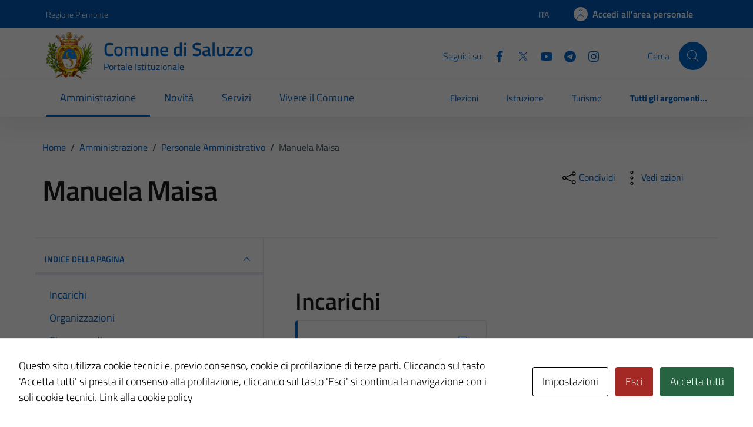

--- FILE ---
content_type: text/html; charset=UTF-8
request_url: https://comune.saluzzo.cn.it/persona_pubblica/manuela-maisa/?ruolo=amministrativo
body_size: 34504
content:
<!doctype html>
<html lang="it">

<head>
  <meta charset="utf-8">
  <meta name="viewport" content="width=device-width, initial-scale=1, shrink-to-fit=no">
  <title>Manuela Maisa - Comune di Saluzzo</title>

		<!-- All in One SEO 4.9.2 - aioseo.com -->
	<meta name="description" content="Responsabile e Funzionaria Eq. settore servizi alla personaIl settore segue i servizi sociali, scolastici e delle pari opportunità e di archivio corrente e storico e protocollo. L&#039;incarico prevede anche il coordinamento della transizione digitale e bandi PNRR digitale. Inoltre nell&#039;ambito del settore viene gestito anche l&#039;ufficio di prossimità e il Punto di facilitazione digitale." />
	<meta name="robots" content="max-image-preview:large" />
	<meta name="google-site-verification" content="55yzKmObo30zHGIbH4U4S8f9znHmhXYDvmNtsI3QRPw" />
	<link rel="canonical" href="https://comune.saluzzo.cn.it/persona_pubblica/manuela-maisa/" />
	<meta name="generator" content="All in One SEO (AIOSEO) 4.9.2" />
		<meta property="og:locale" content="it_IT" />
		<meta property="og:site_name" content="Comune di Saluzzo - Portale istituzionale" />
		<meta property="og:type" content="article" />
		<meta property="og:title" content="Manuela Maisa - Comune di Saluzzo" />
		<meta property="og:description" content="Responsabile e Funzionaria Eq. settore servizi alla personaIl settore segue i servizi sociali, scolastici e delle pari opportunità e di archivio corrente e storico e protocollo. L&#039;incarico prevede anche il coordinamento della transizione digitale e bandi PNRR digitale. Inoltre nell&#039;ambito del settore viene gestito anche l&#039;ufficio di prossimità e il Punto di facilitazione digitale." />
		<meta property="og:url" content="https://comune.saluzzo.cn.it/persona_pubblica/manuela-maisa/" />
		<meta property="article:published_time" content="2020-12-22T13:37:45+00:00" />
		<meta property="article:modified_time" content="2025-06-16T09:36:06+00:00" />
		<meta name="twitter:card" content="summary_large_image" />
		<meta name="twitter:title" content="Manuela Maisa - Comune di Saluzzo" />
		<meta name="twitter:description" content="Responsabile e Funzionaria Eq. settore servizi alla personaIl settore segue i servizi sociali, scolastici e delle pari opportunità e di archivio corrente e storico e protocollo. L&#039;incarico prevede anche il coordinamento della transizione digitale e bandi PNRR digitale. Inoltre nell&#039;ambito del settore viene gestito anche l&#039;ufficio di prossimità e il Punto di facilitazione digitale." />
		<script type="application/ld+json" class="aioseo-schema">
			{"@context":"https:\/\/schema.org","@graph":[{"@type":"BreadcrumbList","@id":"https:\/\/comune.saluzzo.cn.it\/persona_pubblica\/manuela-maisa\/#breadcrumblist","itemListElement":[{"@type":"ListItem","@id":"https:\/\/comune.saluzzo.cn.it#listItem","position":1,"name":"Home","item":"https:\/\/comune.saluzzo.cn.it","nextItem":{"@type":"ListItem","@id":"https:\/\/comune.saluzzo.cn.it\/persona_pubblica\/#listItem","name":"Persone Pubbliche"}},{"@type":"ListItem","@id":"https:\/\/comune.saluzzo.cn.it\/persona_pubblica\/#listItem","position":2,"name":"Persone Pubbliche","item":"https:\/\/comune.saluzzo.cn.it\/persona_pubblica\/","nextItem":{"@type":"ListItem","@id":"https:\/\/comune.saluzzo.cn.it\/persona_pubblica\/manuela-maisa\/#listItem","name":"Manuela Maisa"},"previousItem":{"@type":"ListItem","@id":"https:\/\/comune.saluzzo.cn.it#listItem","name":"Home"}},{"@type":"ListItem","@id":"https:\/\/comune.saluzzo.cn.it\/persona_pubblica\/manuela-maisa\/#listItem","position":3,"name":"Manuela Maisa","previousItem":{"@type":"ListItem","@id":"https:\/\/comune.saluzzo.cn.it\/persona_pubblica\/#listItem","name":"Persone Pubbliche"}}]},{"@type":"Organization","@id":"https:\/\/comune.saluzzo.cn.it\/#organization","name":"Master TD","description":"Portale istituzionale","url":"https:\/\/comune.saluzzo.cn.it\/"},{"@type":"WebPage","@id":"https:\/\/comune.saluzzo.cn.it\/persona_pubblica\/manuela-maisa\/#webpage","url":"https:\/\/comune.saluzzo.cn.it\/persona_pubblica\/manuela-maisa\/","name":"Manuela Maisa - Comune di Saluzzo","description":"Responsabile e Funzionaria Eq. settore servizi alla personaIl settore segue i servizi sociali, scolastici e delle pari opportunit\u00e0 e di archivio corrente e storico e protocollo. L'incarico prevede anche il coordinamento della transizione digitale e bandi PNRR digitale. Inoltre nell'ambito del settore viene gestito anche l'ufficio di prossimit\u00e0 e il Punto di facilitazione digitale.","inLanguage":"it-IT","isPartOf":{"@id":"https:\/\/comune.saluzzo.cn.it\/#website"},"breadcrumb":{"@id":"https:\/\/comune.saluzzo.cn.it\/persona_pubblica\/manuela-maisa\/#breadcrumblist"},"datePublished":"2020-12-22T14:37:45+01:00","dateModified":"2025-06-16T11:36:06+02:00"},{"@type":"WebSite","@id":"https:\/\/comune.saluzzo.cn.it\/#website","url":"https:\/\/comune.saluzzo.cn.it\/","name":"Master TD","description":"Portale istituzionale","inLanguage":"it-IT","publisher":{"@id":"https:\/\/comune.saluzzo.cn.it\/#organization"}}]}
		</script>
		<!-- All in One SEO -->

<link rel='dns-prefetch' href='//code.jquery.com' />
<link rel="alternate" type="application/rss+xml" title="Comune di Saluzzo &raquo; Feed" href="https://comune.saluzzo.cn.it/feed/" />
<link rel="alternate" title="oEmbed (JSON)" type="application/json+oembed" href="https://comune.saluzzo.cn.it/wp-json/oembed/1.0/embed?url=https%3A%2F%2Fcomune.saluzzo.cn.it%2Fpersona_pubblica%2Fmanuela-maisa%2F" />
<link rel="alternate" title="oEmbed (XML)" type="text/xml+oembed" href="https://comune.saluzzo.cn.it/wp-json/oembed/1.0/embed?url=https%3A%2F%2Fcomune.saluzzo.cn.it%2Fpersona_pubblica%2Fmanuela-maisa%2F&#038;format=xml" />
<style id='wp-img-auto-sizes-contain-inline-css' type='text/css'>
img:is([sizes=auto i],[sizes^="auto," i]){contain-intrinsic-size:3000px 1500px}
/*# sourceURL=wp-img-auto-sizes-contain-inline-css */
</style>
<style id='wp-emoji-styles-inline-css' type='text/css'>

	img.wp-smiley, img.emoji {
		display: inline !important;
		border: none !important;
		box-shadow: none !important;
		height: 1em !important;
		width: 1em !important;
		margin: 0 0.07em !important;
		vertical-align: -0.1em !important;
		background: none !important;
		padding: 0 !important;
	}
/*# sourceURL=wp-emoji-styles-inline-css */
</style>
<link rel='stylesheet' id='cookies-and-content-security-policy-css' href='https://comune.saluzzo.cn.it/wp-content/plugins/cookies-and-content-security-policy/css/cookies-and-content-security-policy.min.css?ver=2.34' type='text/css' media='all' />
<link rel='stylesheet' id='dashicons-css' href='https://comune.saluzzo.cn.it/wp-includes/css/dashicons.min.css?ver=6.9' type='text/css' media='all' />
<link rel='stylesheet' id='admin-bar-css' href='https://comune.saluzzo.cn.it/wp-includes/css/admin-bar.min.css?ver=6.9' type='text/css' media='all' />
<style id='admin-bar-inline-css' type='text/css'>
#wp-admin-bar-my-sites-search.hide-if-no-js {
	display: none;
}
#wp-admin-bar-my-sites-search label[for="my-sites-search-text"] {
	clip: rect(1px, 1px, 1px, 1px);
	position: absolute !important;
	height: 1px;
	width: 1px;
	overflow: hidden;
}
#wp-admin-bar-my-sites-search {
	height: 38px;
}
#wp-admin-bar-my-sites-search .ab-item {
	height: 34px;
}
#wp-admin-bar-my-sites-search input {
	padding: 0 2px;
	width: 95%;
	width: calc( 100% - 4px );
}
	
/*# sourceURL=admin-bar-inline-css */
</style>
<link rel='stylesheet' id='parent-style-css' href='https://comune.saluzzo.cn.it/wp-content/themes/design-comuni-wordpress-theme/style.css?ver=6.9' type='text/css' media='all' />
<link rel='stylesheet' id='child-style-css' href='https://comune.saluzzo.cn.it/wp-content/themes/TD-bootstrap-comuni-main/style.css?ver=6.9' type='text/css' media='all' />
<link rel='stylesheet' id='dci-boostrap-italia-min-css' href='https://comune.saluzzo.cn.it/wp-content/themes/TD-bootstrap-comuni-main/assets/css/bootstrap-italia-blue.min.css?ver=6.9' type='text/css' media='all' />
<link rel='stylesheet' id='dci-comuni-css' href='https://comune.saluzzo.cn.it/wp-content/themes/TD-bootstrap-comuni-main/assets/css/comuni-blue.css?ver=6.9' type='text/css' media='all' />
<link rel='stylesheet' id='screen-style-css' href='https://comune.saluzzo.cn.it/wp-content/themes/TD-bootstrap-comuni-main/assets/css/screen.css?ver=6.9' type='text/css' media='all' />
<link rel='stylesheet' id='dci-font-css' href='https://comune.saluzzo.cn.it/wp-content/themes/design-comuni-wordpress-theme/assets/css/fonts.css?ver=6.9' type='text/css' media='all' />
<link rel='stylesheet' id='dci-wp-style-css' href='https://comune.saluzzo.cn.it/wp-content/themes/design-comuni-wordpress-theme/style.css?ver=6.9' type='text/css' media='all' />
<link rel='stylesheet' id='dci-print-style-css' href='https://comune.saluzzo.cn.it/wp-content/themes/design-comuni-wordpress-theme/print.css?ver=20190912' type='text/css' media='print' />
<link rel='stylesheet' id='newsletter-css' href='https://comune.saluzzo.cn.it/wp-content/plugins/newsletter/style.css?ver=8.9.0' type='text/css' media='all' />
<script type="text/javascript" src="https://code.jquery.com/jquery-3.7.1.min.js?ver=3.7.1" id="jquery-js"></script>
<script type="text/javascript" src="https://code.jquery.com/jquery-migrate-3.5.2.min.js?ver=3.5.2" id="jquery-migrate-js"></script>
<script type="text/javascript" src="https://comune.saluzzo.cn.it/wp-content/themes/TD-bootstrap-comuni-main/assets/js/bootstrap-italia-custom-config.js?ver=6.9" id="bootstrap-italia-custom-config-js"></script>
<script type="text/javascript" src="https://comune.saluzzo.cn.it/wp-content/themes/TD-bootstrap-comuni-main/assets/js/load_more_child.js?ver=6.9" id="custom-script-js"></script>
<script type="text/javascript" src="https://comune.saluzzo.cn.it/wp-content/themes/TD-bootstrap-comuni-main/assets/js/td_scripts.js?ver=6.9" id="td-scripts-js"></script>
<script type="text/javascript" src="https://comune.saluzzo.cn.it/wp-content/themes/design-comuni-wordpress-theme/assets/js/modernizr.custom.js?ver=6.9" id="dci-modernizr-js"></script>
<link rel="https://api.w.org/" href="https://comune.saluzzo.cn.it/wp-json/" /><link rel="EditURI" type="application/rsd+xml" title="RSD" href="https://comune.saluzzo.cn.it/xmlrpc.php?rsd" />
<meta name="generator" content="WordPress 6.9" />
<link rel='shortlink' href='https://comune.saluzzo.cn.it/?p=3820' />
<meta name="generator" content="performance-lab 4.0.0; plugins: ">
<style type="text/css" id="cookies-and-content-security-policy-css-custom">.modal-cacsp-position .modal-cacsp-box .modal-cacsp-btns .modal-cacsp-btn.modal-cacsp-btn-refuse,.modal-cacsp-position .modal-cacsp-box .modal-cacsp-btns .modal-cacsp-btn.modal-cacsp-btn-refuse-all {background-color: #a42823;}.modal-cacsp-position .modal-cacsp-box .modal-cacsp-btns .modal-cacsp-btn.modal-cacsp-btn-refuse,.modal-cacsp-position .modal-cacsp-box .modal-cacsp-btns .modal-cacsp-btn.modal-cacsp-btn-refuse-all {border-color: #a42823;}.modal-cacsp-position .modal-cacsp-box .modal-cacsp-btns .modal-cacsp-btn.modal-cacsp-btn-accept,.modal-cacsp-position .modal-cacsp-box .modal-cacsp-btns .modal-cacsp-btn.modal-cacsp-btn-accept-all {background-color: #276341;}.modal-cacsp-position .modal-cacsp-box .modal-cacsp-btns .modal-cacsp-btn.modal-cacsp-btn-accept,.modal-cacsp-position .modal-cacsp-box .modal-cacsp-btns .modal-cacsp-btn.modal-cacsp-btn-accept-all {border-color: #276341;}</style><link rel="icon" href="https://comune.saluzzo.cn.it/wp-content/uploads/sites/62/2024/01/logo-1.png" sizes="32x32" />
<link rel="icon" href="https://comune.saluzzo.cn.it/wp-content/uploads/sites/62/2024/01/logo-1.png" sizes="192x192" />
<link rel="apple-touch-icon" href="https://comune.saluzzo.cn.it/wp-content/uploads/sites/62/2024/01/logo-1.png" />
<meta name="msapplication-TileImage" content="https://comune.saluzzo.cn.it/wp-content/uploads/sites/62/2024/01/logo-1.png" />
</head>

<div class="d-none" id="#enableSingleSignOn">1</div><div class="d-none" id="#isAut"></div><div class="d-none" id="#idCliente">004203</div><div class="d-none" id="#urlCheckIsAut">https://pratiche.comune.saluzzo.cn.it/GisMasterWebS/SP/IsAut.ashx</div><div class="d-none" id="#urlCheckLogOut">https://pratiche.comune.saluzzo.cn.it/GisMasterWebS/SP/LogoutSAML.ashx</div><div class="d-none" id="#siteUrl">https://comune.saluzzo.cn.it</div><div class="d-none" id="#lang">it</div><div class="d-none" id="#csiUrl"></div><div class="d-none" id="#disableIsAut"></div>

<body class="wp-singular persona_pubblica-template-default single single-persona_pubblica postid-3820 wp-theme-design-comuni-wordpress-theme wp-child-theme-TD-bootstrap-comuni-main">


  <!-- svg vault -->
<div class="svg-vault d-none">
    <svg version="1.1" xmlns="http://www.w3.org/2000/svg" xmlns:xlink="http://www.w3.org/1999/xlink">
        <defs>
           <symbol id="it-social-facebook" viewBox="0 0 32 32">
                <rect id="Rectangle-path-facebook" x="0" y="0.035" width="32" height="32" style="fill:none;"/>
                <path d="M18.48,32l0,-14.576l4.912,0l0.736,-5.696l-5.648,0l0,-3.648c0,-1.6 0.464,-2.768 2.832,-2.768l2.992,0l0,-5.088c-1.456,-0.154 -2.92,-0.229 -4.384,-0.224c-4.352,0 -7.328,2.656 -7.328,7.52l0,4.192l-4.896,0l0,5.712l4.896,0l0,14.576l5.888,0Z" style="fill-rule:nonzero;"/>
            </symbol>
            <symbol id="it-social-youtube" viewBox="0 0 32 32">
                <rect id="Rectangle-path-youtube" x="0" y="0.035" width="32" height="32" style="fill:none;"/>
                <path d="m31.77573,8.22108c0,-2.60747 -2.11214,-4.72101 -4.71821,-4.72101l-22.13523,0c-2.60606,0 -4.71821,2.11355 -4.71821,4.72101l0,12.65813c0,2.60747 2.11214,4.72101 4.71821,4.72101l22.13523,0c2.60606,0 4.71821,-2.11355 4.71821,-4.72101l0,-12.65813zm-18.94299,11.66993l0,-11.89023l9.01616,5.94494l-9.01616,5.94529z" style="fill-rule:nonzero;"/>
            </symbol>
            <symbol id="it-social-instagram" viewBox="0 0 32 32">
                <rect id="Rectangle-path-instagram" x="0" y="0.035" width="32" height="32" style="fill:none;"/>
                <path d="m30.68965,1.37694c-0.80291,-0.80313 -1.7651,-1.20452 -2.88606,-1.20452l-23.71288,0c-1.12132,0 -2.08321,0.40153 -2.88635,1.20452c-0.80299,0.80277 -1.20437,1.76481 -1.20437,2.88591l0,23.71266c0,1.12095 0.40131,2.08321 1.20437,2.88606c0.80313,0.80291 1.76525,1.20459 2.88635,1.20459l23.71259,0c1.12073,0 2.08321,-0.40168 2.88613,-1.20459c0.80313,-0.80284 1.20415,-1.7651 1.20415,-2.88606l0,-23.71266c-0.00007,-1.12132 -0.40102,-2.08285 -1.20394,-2.88591zm-19.23787,10.28828c1.25266,-1.21106 2.75813,-1.81688 4.51617,-1.81688c1.77165,0 3.28388,0.60582 4.53683,1.81688c1.25295,1.21128 1.87907,2.67529 1.87907,4.39174c0,1.71623 -0.62611,3.18031 -1.87907,4.39123c-1.25295,1.21157 -2.76467,1.81732 -4.53683,1.81732c-1.75798,0 -3.26329,-0.60626 -4.51617,-1.81732c-1.25295,-1.21106 -1.87936,-2.675 -1.87936,-4.39123c0,-1.71645 0.6264,-3.18038 1.87936,-4.39174zm16.82942,15.4593c0,0.35964 -0.12495,0.66059 -0.37389,0.90299c-0.24967,0.24218 -0.54684,0.36335 -0.89324,0.36335l-22.19651,0c-0.35986,0 -0.66117,-0.12116 -0.90321,-0.36335c-0.2424,-0.24189 -0.36349,-0.54335 -0.36349,-0.90299l0,-13.45565l2.92766,0c-0.27673,0.87222 -0.41513,1.77907 -0.41513,2.72016c0,2.65842 0.96888,4.92476 2.90686,6.80084c1.93819,1.87536 4.27065,2.81347 6.99765,2.81347c1.79958,0 3.4606,-0.42931 4.98381,-1.2875c1.5227,-0.8587 2.72627,-2.02467 3.61282,-3.49908c0.88604,-1.47434 1.32903,-3.08366 1.32903,-4.82767c0,-0.9411 -0.13891,-1.84772 -0.41564,-2.72016l2.80344,0l0,13.45565l-0.00015,0l0,-0.00007zm0,-18.54288c0,0.40146 -0.1384,0.74066 -0.41571,1.01746c-0.27673,0.27702 -0.61571,0.41535 -1.01739,0.41535l-3.61282,0c-0.40124,0 -0.74073,-0.1384 -1.01746,-0.41535c-0.2768,-0.2768 -0.41513,-0.616 -0.41513,-1.01746l0,-3.42577c0,-0.38764 0.13833,-0.72328 0.41513,-1.00713c0.2768,-0.28371 0.61629,-0.42575 1.01746,-0.42575l3.61282,0c0.40168,0 0.74073,0.14196 1.01739,0.42575c0.27724,0.28386 0.41571,0.61949 0.41571,1.00713l0,3.42577z" style="fill-rule:nonzero;"/>
            </symbol>
            <symbol id="it-social-twitter" viewBox="0 0 32 32">
                <rect id="Rectangle-path-twitter" x="0" y="0.035" width="32" height="32" style="fill:none;"/>
                <path d="M10.055,29.037c0.04,0 0.08,0 0.119,0c10.185,0 18.565,-8.38 18.565,-18.565c0,-0.04 0,-0.079 0,-0.119l0,-0.849c1.276,-0.934 2.38,-2.084 3.261,-3.397c-1.199,0.528 -2.47,0.878 -3.771,1.036c1.361,-0.81 2.386,-2.082 2.888,-3.584c-1.309,0.745 -2.733,1.267 -4.213,1.546c-1.241,-1.322 -2.976,-2.072 -4.789,-2.072c-3.6,0 -6.564,2.956 -6.574,6.556c-0.004,0.503 0.053,1.005 0.17,1.494c-5.284,-0.237 -10.227,-2.709 -13.588,-6.794c-1.751,2.977 -0.857,6.855 2.021,8.765c-1.042,-0.025 -2.063,-0.305 -2.972,-0.816c0.002,3.145 2.26,5.87 5.35,6.455c-0.552,0.156 -1.124,0.236 -1.698,0.237c-0.415,0.007 -0.83,-0.021 -1.24,-0.084c0.86,2.664 3.332,4.499 6.131,4.552c-2.322,1.83 -5.195,2.824 -8.152,2.819c-0.523,0 -1.045,-0.034 -1.563,-0.102c3,1.921 6.493,2.936 10.055,2.922" style="fill-rule:nonzero;"/>
            </symbol>
            <symbol id="it-social-linkedin" viewBox="0 0 32 32">
                <rect id="Rectangle-path-linkedin" x="0" y="0.035" width="32" height="32" style="fill:none;"/>
                <path d="M24.062,10.087c-2.559,-0.087 -4.97,1.237 -6.268,3.445l0,-2.877l-6.447,0l0,21.31l6.624,0l0,-10.566c0,-2.789 0.515,-5.488 3.978,-5.488c3.463,0 3.427,3.197 3.427,5.665l0,10.389l6.624,0l0,-11.721c0,-5.736 -1.225,-10.157 -7.938,-10.157Zm-20.191,-10.087c-0.006,0 -0.012,0 -0.017,0c-2.114,0 -3.854,1.74 -3.854,3.854c0,2.113 1.74,3.853 3.854,3.853c2.107,0 3.843,-1.728 3.853,-3.836c0,-0.012 0,-0.023 0,-0.035c0,-2.104 -1.731,-3.836 -3.836,-3.836c0,0 0,0 0,0Zm-3.321,10.655l0,21.31l6.589,0l0,-21.31l-6.589,0Zm23.512,-0.533c-2.552,-0.094 -4.961,1.216 -6.268,3.41l0,-2.877l-6.447,0l0,21.31l6.624,0l0,-10.566c0,-2.789 0.515,-5.488 3.978,-5.488c3.463,0 3.427,3.197 3.427,5.665l0,10.389l6.624,0l0,-11.721c0,-5.736 -1.225,-10.157 -7.938,-10.157l0,0.035Zm-23.512,21.843l6.589,0l0,-21.31l-6.589,0l0,21.31Zm3.321,-31.965c-0.006,0 -0.012,0 -0.017,0c-2.114,0 -3.854,1.74 -3.854,3.854c0,2.113 1.74,3.853 3.854,3.853c2.107,0 3.843,-1.728 3.853,-3.836c0,-0.012 0,-0.023 0,-0.035c0,-2.104 -1.731,-3.836 -3.836,-3.836c0,0 0,0 0,0Z" style="fill-rule:nonzero;"/>
            </symbol>
            <symbol id="it-arrow-down" viewBox="0 0 32 32">
                <rect id="Rectangle-path-arrow-down" x="0" y="0.035" width="32" height="32" style="fill:none;"/>
                <path d="M17.895,31.25l11.639,-11.638c0.271,-0.253 0.425,-0.607 0.425,-0.977c0,-0.732 -0.603,-1.335 -1.335,-1.335c-0.37,0 -0.724,0.154 -0.976,0.425l-10.322,10.304l0,-26.694c0,-0.732 -0.603,-1.335 -1.335,-1.335c-0.732,0 -1.335,0.603 -1.335,1.335l0,26.694l-10.304,-10.268c-0.252,-0.271 -0.606,-0.425 -0.976,-0.425c-0.732,0 -1.335,0.602 -1.335,1.335c0,0.37 0.154,0.724 0.425,0.976l11.71,11.603c1.029,1 2.69,1 3.719,0Z" style="fill-rule:nonzero;"/>
            </symbol>
            <symbol id="it-arrow-left" viewBox="0 0 32 32">
                <rect id="Rectangle-path-arrow-left" x="0" y="0.035" width="32" height="32" style="fill:none;"/>
                <path d="M0.787,17.887l11.589,11.625c0.248,0.254 0.588,0.397 0.943,0.397c0.354,0 0.694,-0.143 0.942,-0.397c0.516,-0.517 0.516,-1.367 0,-1.884l-10.257,-10.292l26.663,0c0.731,0 1.333,-0.602 1.333,-1.333c0,-0.732 -0.602,-1.333 -1.333,-1.333l-26.663,0l10.292,-10.292c0.247,-0.251 0.385,-0.59 0.385,-0.942c0,-0.738 -0.607,-1.345 -1.345,-1.345c-0.361,0 -0.707,0.145 -0.96,0.403l-11.589,11.625c-0.503,0.497 -0.787,1.176 -0.787,1.884c0,0.707 0.284,1.386 0.787,1.884Z" style="fill-rule:nonzero;"/>
            </symbol>
            <symbol id="it-arrow-right" viewBox="0 0 32 32">
                <rect id="Rectangle-path-arrow-right" x="0" y="0.035" width="32" height="32" style="fill:none;"/>
                <path d="M31.213,17.887l-11.589,11.625c-0.248,0.254 -0.588,0.397 -0.943,0.397c-0.354,0 -0.694,-0.143 -0.942,-0.397c-0.516,-0.517 -0.516,-1.367 0,-1.884l10.257,-10.292l-26.663,0c-0.731,0 -1.333,-0.602 -1.333,-1.333c0,-0.732 0.602,-1.333 1.333,-1.333l26.663,0l-10.292,-10.292c-0.247,-0.251 -0.385,-0.59 -0.385,-0.942c0,-0.738 0.607,-1.345 1.345,-1.345c0.361,0 0.707,0.145 0.96,0.403l11.589,11.625c0.503,0.497 0.787,1.176 0.787,1.884c0,0.707 -0.284,1.386 -0.787,1.884Z" style="fill-rule:nonzero;"/>
            </symbol>
            <symbol id="it-arrow-up" viewBox="0 0 32 32">
                <rect id="Rectangle-path-arrow-up" x="0" y="0.035" width="32" height="32" style="fill:none;"/>
                <path d="M17.895,0.75l11.639,11.638c0.271,0.253 0.425,0.607 0.425,0.977c0,0.732 -0.603,1.335 -1.335,1.335c-0.37,0 -0.724,-0.154 -0.976,-0.425l-10.322,-10.304l0,26.694c0,0.732 -0.603,1.335 -1.335,1.335c-0.732,0 -1.335,-0.603 -1.335,-1.335l0,-26.694l-10.304,10.268c-0.252,0.271 -0.606,0.425 -0.976,0.425c-0.732,0 -1.335,-0.602 -1.335,-1.335c0,-0.37 0.154,-0.724 0.425,-0.976l11.71,-11.603c1.029,-1 2.69,-1 3.719,0Z" style="fill-rule:nonzero;"/>
            <symbol id="svg-building" viewBox="0 0 32 32">
                <rect id="Rectangle-path-search" x="0" y="0.035" width="32" height="32" style="fill:none;"/>
                <path id="Rectangle-path-search-Oval-2" d="M20.743,23.178c-2.172,1.659 -4.887,2.645 -7.831,2.645c-7.131,0 -12.912,-5.78 -12.912,-12.911c0,-7.131 5.781,-12.912 12.912,-12.912c7.131,0 12.911,5.781 12.911,12.912c0,2.944 -0.986,5.659 -2.645,7.831l8.318,8.318c0.672,0.672 0.672,1.762 0,2.435c-0.673,0.672 -1.763,0.672 -2.435,0l-8.318,-8.318Zm-7.831,-19.735c-5.23,0 -9.469,4.239 -9.469,9.469c0,5.229 4.239,9.468 9.469,9.468l0.061,0c5.201,-0.033 9.407,-4.259 9.407,-9.468c0,-5.209 -4.206,-9.436 -9.407,-9.469l-0.061,0Z" style="fill-rule:nonzero;"/>
            </symbol>
            <symbol id="svg-cancel-large" viewBox="0 0 32 32">
                <rect id="Rectangle-path-circle-large" x="0" y="0.035" width="32" height="32" style="fill:none;"/>
                <path d="M16,15.653l15.081,-15.082c0.307,0.307 0.613,0.613 0.919,0.919l-15.081,15.081l13.938,13.939l-0.918,0.919l-13.939,-13.939l-13.939,13.939l-0.918,-0.919l13.938,-13.939l-15.081,-15.081l0.919,-0.919l15.081,15.082Z" style="fill-rule:nonzero;"/>
            </symbol>
        </defs>
    </svg>
</div>
<!-- /end svg vault -->
  <div class="svg-vault d-none"><svg xmlns="http://www.w3.org/2000/svg"><symbol id="it-android" viewBox="0 0 24 24"><path d="M15.682 13.735a.667.667 0 1 1 .002-1.334.667.667 0 0 1-.002 1.334Zm-7.364 0A.667.667 0 1 1 8.32 12.4a.667.667 0 0 1-.002 1.334Zm7.603-4.013 1.332-2.307a.277.277 0 0 0-.48-.277l-1.348 2.336A8.22 8.22 0 0 0 12 8.74a8.22 8.22 0 0 0-3.425.733L7.228 7.138a.277.277 0 0 0-.48.277L8.08 9.722C5.793 10.965 4.229 13.28 4 16.015h16c-.229-2.735-1.793-5.05-4.079-6.293Z"/></symbol><symbol id="it-android-square" viewBox="0 0 24 24"><path fill-rule="evenodd" clip-rule="evenodd" d="M3.567 1.333h16.762a2.286 2.286 0 0 1 2.286 2.286v16.762a2.286 2.286 0 0 1-2.286 2.286H3.567a2.286 2.286 0 0 1-2.286-2.286V3.619a2.286 2.286 0 0 1 2.286-2.286ZM15.016 13.07a.667.667 0 1 0 1.334-.002.667.667 0 0 0-1.334.002Zm-7.364 0a.667.667 0 1 0 1.334-.002.667.667 0 0 0-1.334.002Zm9.6-5.654-1.331 2.307c2.286 1.243 3.85 3.558 4.079 6.293H4c.229-2.735 1.793-5.05 4.079-6.293L6.747 7.415a.277.277 0 0 1 .48-.277l1.348 2.336A8.22 8.22 0 0 1 12 8.74a8.22 8.22 0 0 1 3.425.733l1.348-2.336a.277.277 0 0 1 .48.277Z"/></symbol><symbol id="it-apple" viewBox="0 0 24 24"><path d="M14.528 5.758c.593-.743.996-1.74.89-2.758-.869.043-1.93.573-2.543 1.316-.551.636-1.04 1.675-.912 2.65.975.085 1.95-.487 2.565-1.208ZM15.407 7.157c-1.417-.084-2.62.804-3.297.804s-1.713-.761-2.833-.74c-1.458.02-2.811.845-3.551 2.156-1.522 2.624-.402 6.515 1.078 8.65.719 1.058 1.585 2.222 2.726 2.18 1.079-.043 1.501-.698 2.812-.698 1.31 0 1.69.698 2.832.677 1.184-.021 1.924-1.058 2.643-2.116.824-1.205 1.162-2.368 1.183-2.432-.021-.021-2.283-.889-2.304-3.49-.021-2.178 1.776-3.214 1.86-3.278-1.014-1.5-2.6-1.67-3.15-1.713Z"/></symbol><symbol id="it-apple-square" viewBox="0 0 24 24"><path fill-rule="evenodd" clip-rule="evenodd" d="M3.567 1.333h16.762a2.286 2.286 0 0 1 2.286 2.286v16.762a2.286 2.286 0 0 1-2.286 2.286H3.567a2.286 2.286 0 0 1-2.286-2.286V3.619a2.286 2.286 0 0 1 2.286-2.286ZM15.417 3c.107 1.019-.296 2.015-.89 2.758-.614.721-1.589 1.293-2.564 1.209-.127-.976.36-2.015.912-2.65.614-.744 1.674-1.274 2.543-1.317ZM13.13 7.664c.633-.25 1.416-.558 2.278-.507.55.043 2.135.212 3.15 1.713a.836.836 0 0 1-.034.022c-.26.17-1.847 1.209-1.827 3.256.02 2.44 2.01 3.354 2.275 3.476a.245.245 0 0 1 .029.014l-.006.019a9.416 9.416 0 0 1-1.177 2.413c-.719 1.058-1.459 2.095-2.643 2.116-.557.01-.933-.151-1.324-.319-.41-.175-.837-.358-1.508-.358-.703 0-1.15.188-1.581.37-.372.157-.73.308-1.23.328-1.142.042-2.008-1.122-2.727-2.18-1.48-2.135-2.6-6.026-1.078-8.65.74-1.31 2.093-2.135 3.55-2.157.637-.011 1.247.23 1.778.44.404.16.764.301 1.056.301.265 0 .61-.136 1.019-.297Z"/></symbol><symbol id="it-arrow-down-circle" viewBox="0 0 24 24"><path d="M15.6 13.2l.7.7-4.3 4.3-4.3-4.3.7-.7 3.1 3.1V7h1v9.2l3.1-3zM22 12c0 5.5-4.5 10-10 10S2 17.5 2 12 6.5 2 12 2s10 4.5 10 10zm-1 0c0-5-4-9-9-9s-9 4-9 9 4 9 9 9 9-4 9-9z"/></symbol><symbol id="it-arrow-down-triangle" viewBox="0 0 24 24"><path d="M9.2 12h5.6c.6 0 1 .5 1 1 0 .3-.1.5-.3.7L12 17.3l-3.5-3.6c-.4-.4-.4-1 0-1.4.2-.2.4-.3.7-.3z"/></symbol><symbol id="it-arrow-down" viewBox="0 0 24 24"><path d="M17.9 13.2l-5.4 5.3V3h-1v15.5l-5.4-5.3-.7.7 6.6 6.5 6.6-6.5-.7-.7z"/></symbol><symbol id="it-arrow-left-circle" viewBox="0 0 24 24"><path d="M7.7 11.5H17v1H7.8l3 3.1-.7.7L5.8 12l4.3-4.3.7.7-3.1 3.1zM22 12c0 5.5-4.5 10-10 10S2 17.5 2 12 6.5 2 12 2s10 4.5 10 10zm-1 0c0-5-4-9-9-9s-9 4-9 9 4 9 9 9 9-4 9-9z"/></symbol><symbol id="it-arrow-left-triangle" viewBox="0 0 24 24"><path d="M12 9.2v5.6c0 .6-.5 1-1 1-.3 0-.5-.1-.7-.3L6.8 12l3.5-3.5c.4-.4 1-.4 1.4 0 .2.2.3.4.3.7z"/></symbol><symbol id="it-arrow-right-circle" viewBox="0 0 24 24"><path d="M13.9 7.7l4.3 4.3-4.3 4.3-.7-.7 3.1-3.1H7v-1h9.2l-3-3.1.7-.7zM22 12c0 5.5-4.5 10-10 10S2 17.5 2 12 6.5 2 12 2s10 4.5 10 10zm-1 0c0-5-4-9-9-9s-9 4-9 9 4 9 9 9 9-4 9-9z"/></symbol><symbol id="it-arrow-left" viewBox="0 0 24 24"><path d="M21 11.5H5.5l5.3-5.4-.7-.7L3.6 12l6.5 6.6.7-.7-5.3-5.4H21v-1z"/></symbol><symbol id="it-arrow-right-triangle" viewBox="0 0 24 24"><path d="M12 14.8V9.2c0-.6.5-1 1-1 .3 0 .5.1.7.3l3.5 3.5-3.5 3.5c-.4.4-1 .4-1.4 0-.2-.2-.3-.4-.3-.7z"/></symbol><symbol id="it-arrow-right" viewBox="0 0 24 24"><path d="M13.9 5.4l-.7.7 5.3 5.4H3v1h15.5l-5.3 5.4.7.7 6.6-6.6-6.6-6.6z"/></symbol><symbol id="it-arrow-up-circle" viewBox="0 0 24 24"><path d="M12 5.8l4.3 4.3-.7.7-3.1-3.1V17h-1V7.8l-3.1 3-.7-.7L12 5.8zM22 12c0 5.5-4.5 10-10 10S2 17.5 2 12 6.5 2 12 2s10 4.5 10 10zm-1 0c0-5-4-9-9-9s-9 4-9 9 4 9 9 9 9-4 9-9z"/></symbol><symbol id="it-arrow-up-triangle" viewBox="0 0 24 24"><path d="M14.8 12H9.2c-.6 0-1-.5-1-1 0-.3.1-.5.3-.7L12 6.8l3.5 3.5c.4.4.4 1 0 1.4-.2.2-.4.3-.7.3z"/></symbol><symbol id="it-arrow-up" viewBox="0 0 24 24"><path d="M18.6 10.1L12 3.5l-6.6 6.6.7.7 5.4-5.3V21h1V5.5l5.4 5.3.7-.7z"/></symbol><symbol id="it-ban" viewBox="0 0 24 24"><path d="M12 2C6.5 2 2 6.5 2 12s4.5 10 10 10 10-4.5 10-10S17.5 2 12 2zM5.2 17.6C3.8 16 3.1 14 3.1 11.9s.7-4.1 2.1-5.7l12.7 12.7C14 22 8.3 21.4 5.2 17.6zm13.4.5L5.9 5.4c3.7-3.3 9.4-3 12.7.7 3.1 3.4 3.1 8.6 0 12z"/></symbol><symbol id="it-behance" viewBox="0 0 24 24"><path d="M7.8 5.8c.5 0 1.1 0 1.6.2.4.1.9.3 1.2.5.4.1.7.5.9.8.2.5.3 1 .3 1.4 0 .5-.1 1.1-.4 1.5-.3.4-.8.8-1.3 1 .7.2 1.3.6 1.7 1.1.4.6.6 1.3.6 2 0 .5-.1 1.1-.3 1.6-.2.4-.6.8-1 1.1-.4.3-.9.5-1.4.6-.6.4-1.2.4-1.7.4H2V5.8h5.8zm-.3 5c.4 0 .8-.1 1.2-.4.3-.3.5-.7.4-1.1 0-.3 0-.5-.1-.8-.1-.1-.2-.3-.4-.4-.2-.1-.4-.2-.6-.2-.2 0-.5-.1-.7-.1H4.7v2.9l2.8.1zm.1 5.2c.3 0 .5 0 .8-.1l.6-.3c.2-.1.3-.3.4-.5.1-.3.2-.5.2-.8 0-.5-.2-1-.5-1.3-.4-.3-.9-.4-1.4-.4h-3V16h2.9zm8.6-.1c.4.4 1 .6 1.6.5.4 0 .9-.1 1.3-.4.3-.2.5-.5.6-.8h2.1c-.2.9-.8 1.7-1.6 2.3-.8.5-1.7.7-2.6.7-.6 0-1.3-.1-1.9-.3-1.1-.4-2-1.3-2.3-2.4-.2-.6-.3-1.2-.3-1.9 0-.6.1-1.3.3-1.9.2-.6.5-1.1.9-1.5.4-.4.9-.8 1.4-1 .7-.2 1.3-.3 1.9-.3.7 0 1.4.1 2 .4.5.3 1 .7 1.4 1.2.4.5.6 1.1.8 1.7.2.7.2 1.3.2 2h-6.4c0 .6.2 1.2.6 1.7zm2.8-4.7c-.4-.3-.9-.5-1.4-.5-.3 0-.7 0-1 .2-.2.1-.5.3-.6.5-.2.2-.3.4-.3.6-.1.2-.1.4-.1.6h4c-.1-.5-.3-1-.6-1.4zm-3.9-4.6h5v1.2h-5V6.6z"/></symbol><symbol id="it-bookmark" viewBox="0 0 24 24"><path d="M18 22.7l-6-6-6 6V2h12v20.7zm-6-7.4l5 5V3H7v17.3l5-5z"/></symbol><symbol id="it-box" viewBox="0 0 24 24"><path d="M21 2H3v4h1v16h16V6h1V2zm-2 19H5V6h14v15zm1-16H4V3h16v2z"/><path d="M8 8h8v1H8z"/></symbol><symbol id="it-burger" viewBox="0 0 24 24"><path d="M22 5v1H2V5h20zM2 12.5h20v-1H2v1zM2 19h20v-1H2v1z"/></symbol><symbol id="it-calendar" viewBox="0 0 24 24"><path d="M20.5 4H17V3h-1v1H8V3H7v1H3.5C2.7 4 2 4.7 2 5.5v13c0 .8.7 1.5 1.5 1.5h17c.8 0 1.5-.7 1.5-1.5v-13c0-.8-.7-1.5-1.5-1.5zm.5 14.5c0 .3-.2.5-.5.5h-17c-.3 0-.5-.2-.5-.5v-13c0-.3.2-.5.5-.5H7v1h1V5h8v1h1V5h3.5c.3 0 .5.2.5.5v13zM4 8h16v1H4V8z"/></symbol><symbol id="it-camera" viewBox="0 0 24 24"><path d="M20.5 20h-17c-.8 0-1.5-.7-1.5-1.5v-10C2 7.7 2.7 7 3.5 7h4.3l1.5-2.3c.3-.4.7-.7 1.2-.7h3c.5 0 .9.3 1.2.7L16.2 7h4.3c.8 0 1.5.7 1.5 1.5v10c0 .8-.7 1.5-1.5 1.5zM3.5 8c-.3 0-.5.2-.5.5v10c0 .3.2.5.5.5h17c.3 0 .5-.2.5-.5v-10c0-.3-.2-.5-.5-.5h-4.8l-1.8-2.8-.4-.2h-3l-.4.2L8.3 8H3.5zM12 18c-2.8 0-5-2.2-5-5s2.2-5 5-5 5 2.2 5 5-2.2 5-5 5zm0-9c-2.2 0-4 1.8-4 4s1.8 4 4 4 4-1.8 4-4-1.8-4-4-4zM7 5H4v1h3V5z"/></symbol><symbol id="it-card" viewBox="0 0 24 24"><path d="M20.5 5h-17C2.7 5 2 5.7 2 6.5v11c0 .8.7 1.5 1.5 1.5h17c.8 0 1.5-.7 1.5-1.5v-11c0-.8-.7-1.5-1.5-1.5zM3 9h18v3H3V9zm18 8.5c0 .3-.2.5-.5.5h-17c-.3 0-.5-.2-.5-.5V13h18v4.5zM3 8V6.5c0-.3.2-.5.5-.5h17c.3 0 .5.2.5.5V8H3zm5 7H4v-1h4v1z"/></symbol><symbol id="it-chart-line" viewBox="0 0 24 24"><path d="M21 20v1H3V3h1v17z"/><path d="M10.5 9.2l2.5 2.5 6-6v3.8h1V4h-5.5v1h3.8L13 10.3l-2.5-2.5-4.3 4.3.6.8z"/></symbol><symbol id="it-check-circle" viewBox="0 0 24 24"><path d="M17.1 7.9l.7.7-7.8 7.6-4.7-4.6.7-.7 4 3.9 7.1-6.9zM22 12c0 5.5-4.5 10-10 10S2 17.5 2 12 6.5 2 12 2s10 4.5 10 10zm-1 0c0-5-4-9-9-9s-9 4-9 9 4 9 9 9 9-4 9-9z"/></symbol><symbol id="it-check" viewBox="0 0 24 24"><path d="M9.6 16.9L4 11.4l.8-.7 4.8 4.8 8.5-8.4.7.7-9.2 9.1z"/></symbol><symbol id="it-chevron-left" viewBox="0 0 24 24"><path d="M14.6 17.2L9 11.6 14.6 6l.8.7-4.9 4.9 4.9 4.9z"/></symbol><symbol id="it-chevron-right" viewBox="0 0 24 24"><path d="M9.8 17.2l-.8-.7 4.9-4.9L9 6.7l.8-.7 5.6 5.6z"/></symbol><symbol id="it-clip" viewBox="0 0 24 24"><path d="M11 22c-1.6.1-2.9-1.2-3-2.8V6c0-2.2 1.8-4 4-4s4 1.8 4 4v10h-1V6c0-1.7-1.3-3-3-3S9 4.3 9 6v13c0 1.1.9 2 2 2s2-.9 2-2V8c0-.6-.4-1-1-1s-1 .4-1 1v8h-1V8c0-1.1.9-2 2-2s2 .9 2 2v11c.1 1.6-1.2 2.9-2.8 3H11z"/></symbol><symbol id="it-clock" viewBox="0 0 24 24"><path d="M11.5 5h1v7.5H7v-1h4.5V5zM22 12c0 5.5-4.5 10-10 10S2 17.5 2 12 6.5 2 12 2s10 4.5 10 10zm-1 0c0-5-4-9-9-9s-9 4-9 9 4 9 9 9 9-4 9-9z"/></symbol><symbol id="it-close-big" viewBox="0 0 24 24"><path d="M12.7 12l6.7 6.6-.8.8-6.6-6.7-6.6 6.7-.8-.8 6.7-6.6-6.7-6.6.8-.8 6.6 6.7 6.6-6.7.8.8-6.7 6.6z"/></symbol><symbol id="it-close-circle" viewBox="0 0 24 24"><path d="M16.3 8.3L12.6 12l3.7 3.6-.7.7-3.7-3.6-3.6 3.6-.7-.7 3.6-3.6-3.6-3.7.7-.7 3.6 3.7 3.7-3.7.7.7zM22 12c0 5.5-4.5 10-10 10S2 17.5 2 12 6.5 2 12 2s10 4.5 10 10zm-1 0c0-5-4-9-9-9s-9 4-9 9 4 9 9 9 9-4 9-9z"/></symbol><symbol id="it-close" viewBox="0 0 24 24"><path d="M12.7 12l3.7 3.6-.8.8-3.6-3.7-3.6 3.7-.8-.8 3.7-3.6-3.7-3.6.8-.8 3.6 3.7 3.6-3.7.8.8-3.7 3.6z"/></symbol><symbol id="it-code-circle" viewBox="0 0 24 24"><path d="M19 12l-2.9 2.9-.7-.8 2.1-2.1-2.1-2.1.7-.8L19 12zM7.9 9.1L5 12l2.9 2.9.7-.8L6.5 12l2.1-2.1-.7-.8zM22 12c0 5.5-4.5 10-10 10S2 17.5 2 12 6.5 2 12 2s10 4.5 10 10zm-1 0c0-5-4-9-9-9s-9 4-9 9 4 9 9 9 9-4 9-9zM9.6 16.5l1 .3 3.7-9.3-.9-.3-3.8 9.3z"/></symbol><symbol id="it-collapse" viewBox="0 0 24 24"><path d="M16.5 15.4l-4.9-4.9-4.9 4.9-.7-.8L11.6 9l5.6 5.6z"/></symbol><symbol id="it-comment" viewBox="0 0 24 24"><path d="M19 3H5c-1.1 0-2 .9-2 2v10c0 1.1.9 2 2 2h2v5.4l1.7-1.7 3.7-3.7H19c1.1 0 2-.9 2-2V5c0-1.1-.9-2-2-2zm1 12c.1.5-.3.9-.8 1H12l-4 4v-4H5c-.5.1-.9-.3-1-.8V5c-.1-.5.3-.9.8-1H19c.5-.1.9.3 1 .8V15zM9 10c.1.5-.3.9-.8 1H8c-.5.1-.9-.3-1-.8V10c-.1-.5.3-.9.8-1H8c.5-.1.9.3 1 .8v.2zm4 0c0 .6-.4 1-1 1s-1-.4-1-1 .4-1 1-1 1 .4 1 1zm4 0c0 .6-.4 1-1 1s-1-.4-1-1 .4-1 1-1 1 .4 1 1z"/></symbol><symbol id="it-copy" viewBox="0 0 24 24"><path d="M19.5 4H18v-.6c-.1-.8-.7-1.4-1.5-1.4h-11c-.8 0-1.4.6-1.5 1.4v15.2c.1.8.7 1.4 1.5 1.4H7v.6c.1.8.7 1.4 1.5 1.4h11c.8 0 1.4-.6 1.5-1.4V5.4c-.1-.8-.7-1.4-1.5-1.4zM5 18.6V3.4c0-.2.3-.4.5-.4h11c.2 0 .5.2.5.4v15.2c0 .2-.3.4-.5.4h-11c-.2 0-.5-.2-.5-.4zm15 2c0 .2-.3.4-.5.4h-11c-.2 0-.5-.2-.5-.4V20h8.5c.8 0 1.4-.6 1.5-1.4V5h1.5c.2 0 .5.2.5.4v15.2z"/></symbol><symbol id="it-delete" viewBox="0 0 24 24"><path d="M15.5 4v-.5c0-.8-.7-1.5-1.5-1.5h-4c-.8 0-1.5.7-1.5 1.5V4H3v1h2v15.5c0 .8.7 1.5 1.5 1.5h11c.8 0 1.5-.7 1.5-1.5V5h2V4h-5.5zm-6-.5c0-.3.2-.5.5-.5h4c.3 0 .5.2.5.5V4h-5v-.5zm8.5 17c0 .3-.2.5-.5.5h-11c-.3 0-.5-.2-.5-.5V5h12v15.5z"/><path d="M11.5 8h1v10h-1zM8 8h1v10H8zM15 8h1v10h-1z"/></symbol><symbol id="it-designers-italia" viewBox="0 0 24 24"><path d="M8.7 20.2v-13h3.6v13.1l-3.6-.1zM23 10.1h-3.3v6.5c0 .2.1.4.3.6s.4.2.8.2h2.1l.2 2.8c-1.2.3-2.1.4-2.8.4-1.6 0-2.7-.3-3.3-1.1-.6-.7-.9-2-.9-3.9v-12h3.6v3.6H23v2.9zm-19.8 1c-.6 0-1.2-.2-1.6-.6-.4-.4-.6-.9-.6-1.5s.2-1.1.6-1.5c.4-.5.9-.7 1.6-.7s1.1.2 1.5.6c.4.5.6 1 .6 1.6s-.2 1.1-.6 1.5-.9.6-1.5.6z"/></symbol><symbol id="it-download" viewBox="0 0 24 24"><path d="M12 14.2L7.7 9.9l.7-.7 3.1 3.1V3h1v9.2l3.1-3 .7.7-4.3 4.3zm7-2.2v7.5c0 .3-.2.5-.5.5h-13c-.3 0-.5-.2-.5-.5V12H4v7.5c0 .8.7 1.5 1.5 1.5h13c.8 0 1.5-.7 1.5-1.5V12h-1z"/></symbol><symbol id="it-error" viewBox="0 0 24 24"><path d="M11.5 14.2V5.7h1.2v8.5h-1.2zm-.1 4.1h1.2v-1.8h-1.2v1.8zM22 7.9v8.3L16.1 22H7.9L2 16.2V7.9L7.9 2h8.2L22 7.9zm-1 .4L15.7 3H8.3L3 8.3v7.5L8.3 21h7.4l5.3-5.2V8.3z"/></symbol><symbol id="it-exchange-circle" viewBox="0 0 24 24"><path d="M12 2C6.5 2 2 6.5 2 12s4.5 10 10 10 10-4.5 10-10S17.5 2 12 2zm0 19c-5 0-9-4-9-9s4-9 9-9 9 4 9 9-4 9-9 9zm5.1-8.9l.8.8-4.3 4.3c-.3.3-.7.4-1.1.4-.4 0-.8-.1-1.1-.4L9 14.7V17H8v-4h4v1H9.7l2.4 2.5h.8l4.2-4.4zm-6-4.6l-4.2 4.4-.8-.8 4.3-4.3c.3-.3.7-.4 1.1-.4.4 0 .8.1 1.1.4L15 9.3V7h1v4h-4v-1h2.3l-2.4-2.5h-.8z"/></symbol><symbol id="it-expand" viewBox="0 0 24 24"><path d="M11.6 15.4L6 9.8l.7-.8 4.9 4.9L16.5 9l.7.8z"/></symbol><symbol id="it-external-link" viewBox="0 0 24 24"><path d="M21 3v6h-1V4.7l-7.6 7.7-.8-.8L19.3 4H15V3h6zm-4 16.5c0 .3-.2.5-.5.5h-12c-.3 0-.5-.2-.5-.5v-12c0-.3.2-.5.5-.5H12V6H4.5C3.7 6 3 6.7 3 7.5v12c0 .8.7 1.5 1.5 1.5h12c.8 0 1.5-.7 1.5-1.5V12h-1v7.5z"/></symbol><symbol id="it-facebook-square" viewBox="0 0 24 24"><path d="M17 0H1C.4 0 0 .4 0 1v16c0 .6.4 1 1 1h8.6v-6.9H7.3V8.3h2.3v-2c-.1-1 .2-1.9.9-2.6s1.6-1.1 2.6-1c.7 0 1.4 0 2.1.1v2.4h-1.4c-1.1 0-1.3.5-1.3 1.3v1.7h2.7l-.4 2.7h-2.3v7H17c.6 0 1-.4 1-1V1c0-.6-.4-1-1-1z" transform="translate(3 3)"/></symbol><symbol id="it-facebook" viewBox="0 0 24 24"><path d="M13.6 22v-9.1h3.1l.5-3.6h-3.5V7.1c0-1 .3-1.7 1.8-1.7h1.9V2.1c-1.1-.1-2-.1-3-.1-2.7 0-4.6 1.7-4.6 4.7v2.6h-3v3.6h3.1V22h3.7z"/></symbol><symbol id="it-file" viewBox="0 0 24 24"><path d="M14.7 2H6.5C5.7 2 5 2.7 5 3.5v17c0 .8.7 1.5 1.5 1.5h11c.8 0 1.5-.7 1.5-1.5V6.3L14.7 2zm.3 1.7L17.3 6h-1.8c-.3 0-.5-.2-.5-.5V3.7zM17.5 21h-11c-.3 0-.5-.2-.5-.5v-17c0-.3.2-.5.5-.5H14v2.5c0 .8.7 1.5 1.5 1.5H18v13.5c0 .3-.2.5-.5.5zM8 9h8v1H8V9zm0 2h8v1H8v-1zm0 2h4v1H8v-1z"/></symbol><symbol id="it-files" viewBox="0 0 24 24"><path d="M15.7 2H7.5C6.7 2 6 2.7 6 3.5V4h-.5C4.7 4 4 4.7 4 5.5v15c0 .8.7 1.5 1.5 1.5h11c.8 0 1.5-.7 1.5-1.5V20h.5c.8 0 1.5-.7 1.5-1.5V6.3L15.7 2zm.3 1.7L18.3 6h-1.8c-.3 0-.5-.2-.5-.5V3.7zm1 16.8c0 .3-.2.5-.5.5h-11c-.3 0-.5-.2-.5-.5v-15c0-.3.2-.5.5-.5H6v13.5c0 .8.7 1.5 1.5 1.5H17v.5zm1.5-1.5h-11c-.3 0-.5-.2-.5-.5v-15c0-.3.2-.5.5-.5H15v2.5c0 .8.7 1.5 1.5 1.5H19v11.5c0 .3-.2.5-.5.5zM9 9h8v1H9V9zm0 2h8v1H9v-1zm0 2h4v1H9v-1z"/></symbol><symbol id="it-flag" viewBox="0 0 24 24"><path d="M17.1 8l3.3-5H5V2H4v20h1v-9h15.4l-3.3-5zM5 4h13.6l-2.7 4 2.7 4H5V4z"/></symbol><symbol id="it-flickr-square" viewBox="0 0 24 24"><path d="M20 4c-.6-.6-1.5-1-2.4-1H6.4c-.9 0-1.8.4-2.4 1-.6.6-1 1.5-1 2.4v11.3c0 .9.4 1.8 1 2.4.6.6 1.5 1 2.4 1h11.2c1.9 0 3.4-1.5 3.4-3.4V6.4c0-.9-.4-1.8-1-2.4zm-9.6 9.8c-1 1-2.5 1-3.5 0s-1-2.5 0-3.5 2.5-1 3.5 0c1 .9 1 2.5 0 3.5zm6.6 0c-.7.7-1.8.9-2.7.5-.9-.4-1.5-1.3-1.5-2.3 0-1 .6-1.9 1.5-2.3.9-.4 2-.2 2.7.5 1 1 1 2.6 0 3.6z"/></symbol><symbol id="it-flickr" viewBox="0 0 24 24"><circle cx="6.7" cy="12" r="4.7"/><circle cx="17.3" cy="12" r="4.7"/></symbol><symbol id="it-folder" viewBox="0 0 24 24"><path d="M20 6h-8l-2-2H4c-1.1 0-2 .9-2 2v12c0 1.1.9 2 2 2h16c1.1 0 2-.9 2-2V8c0-1.1-.9-2-2-2zm1 12c.1.5-.3.9-.8 1H4c-.5.1-.9-.3-1-.8V6c-.1-.5.3-.9.8-1h5.8l1.7 1.7.3.3H20c.5-.1.9.3 1 .8V18zM4 8h16v1H4V8z"/></symbol><symbol id="it-fullscreen" viewBox="0 0 24 24"><path d="M4 20h4.5v1H3v-5.5h1zM3 8.5h1V4h4.5V3H3zM20 20h-4.5v1H21v-5.5h-1zM15.5 3v1H20v4.5h1V3z"/></symbol><symbol id="it-funnel" viewBox="0 0 24 24"><path d="M14 22h-1v-8.6L20 3H4l7 10.4V22h-1v-8.4L2 2h20l-8 11.6V22z"/></symbol><symbol id="it-github" viewBox="0 0 24 24"><path d="M12 2c-4.9 0-9.1 3.6-9.9 8.4s2.1 9.5 6.7 11.1c.5.1.7-.2.7-.5v-1.7c-2.8.6-3.4-1.3-3.4-1.3-.1-.6-.6-1.2-1.1-1.5-.9-.6.1-.6.1-.6.6.1 1.2.5 1.5 1 .6 1 1.9 1.4 2.9.8 0-.5.3-1 .6-1.3-2.1-.2-4.5-1.1-4.5-4.9 0-1 .3-2 1-2.7-.3-.9-.2-1.8.1-2.6 0 0 .8-.3 2.8 1 1.6-.4 3.4-.4 5 0 1.9-1.3 2.7-1 2.7-1 .4.8.4 1.8.1 2.6.7.7 1 1.7 1 2.7 0 3.8-2.3 4.7-4.6 4.9.5.5.7 1.2.7 1.9v2.8c0 .4.2.6.7.5 4.7-1.5 7.5-6.2 6.7-11.1S16.9 2 12 2z"/></symbol><symbol id="it-google" viewBox="0 0 24 24"><path d="M12.545 10.239v3.821h5.445c-.712 2.315-2.647 3.972-5.445 3.972a6.033 6.033 0 110-12.064c1.498 0 2.866.549 3.921 1.453l2.814-2.814A9.969 9.969 0 0012.545 2C7.021 2 2.543 6.477 2.543 12s4.478 10 10.002 10c8.396 0 10.249-7.85 9.426-11.748l-9.426-.013z"/></symbol><symbol id="it-hearing" viewBox="0 0 24 24"><path d="M20 9c0 2.5-1.3 4.8-3.5 6l-2 1.1c-.9.6-1.5 1.6-1.5 2.7 0 1.8-1.4 3.2-3.2 3.2h-.6c-1.3-.1-2.5-.9-3-2.1l.9-.5c.3.9 1.1 1.6 2.1 1.6h.6c.6 0 1.2-.2 1.6-.7.4-.4.6-.9.6-1.5 0-1.4.8-2.8 2-3.5l2-1.2c1.8-1 3-3 3-5.1 0-3.3-2.7-6-6-6-1.9 0-3.7.9-4.8 2.4l-.8-.6C8.7 3 10.8 2 13 2c3.9 0 7 3.1 7 7zM7.5 12C7.5 9 5 6.5 2 6.5v1c2.5 0 4.5 2 4.5 4.5s-2 4.5-4.5 4.5v1c3 0 5.5-2.5 5.5-5.5zM5 12c.1-1.6-1.2-2.9-2.8-3H2v1c1.1 0 2 .9 2 2s-.9 2-2 2v1c1.6.1 2.9-1.2 3-2.8V12zm5 0c0-4.4-3.6-8-8-8v1c3.9 0 7 3.1 7 7s-3.1 7-7 7v1c4.4 0 8-3.6 8-8zm5.9.3c.8-.9 1.2-2 1.2-3.2 0-1.2-.4-2.3-1.2-3.2-.8-.9-2-1.4-3.2-1.4-1.2.1-2.4.6-3.2 1.5l-.3.3.2.3c.6.9 1.1 1.9 1.3 3v.4h.4c.8 0 1.5.7 1.5 1.5s-.7 1.5-1.5 1.5v1c1.4 0 2.5-1.1 2.5-2.5 0-1.2-.8-2.2-2-2.5-.2-.9-.6-1.8-1.1-2.6.6-.5 1.4-.8 2.2-.9.9 0 1.8.4 2.4 1 .7.7 1 1.6 1 2.6s-.3 1.9-1 2.6l.8.6z"/></symbol><symbol id="it-help-circle" viewBox="0 0 24 24"><path d="M12 2C6.5 2 2 6.5 2 12s4.5 10 10 10 10-4.5 10-10S17.5 2 12 2zm0 19c-5 0-9-4-9-9s4-9 9-9 9 4 9 9-4 9-9 9zm-1.2-4.5H12v1.8h-1.2v-1.8zm4.5-8c0 .6-.1 1.2-.3 1.8-.3.5-.8 1-1.3 1.4L12.3 13c-.2.4-.4.8-.4 1.2v.6H11c-.1-.3-.2-.7-.2-1 0-.4.2-.9.5-1.2.4-.5.9-1 1.4-1.4.5-.4.9-.8 1.2-1.3.2-.4.3-.9.3-1.4 0-.5-.2-1.1-.6-1.4-.6-.3-1.3-.5-2-.4L9.3 7h-.5v-.8c1-.3 2-.5 3-.5.9-.1 1.9.1 2.7.6.6.6.9 1.4.8 2.2z"/></symbol><symbol id="it-help" viewBox="0 0 24 24"><path d="M12.8 22h-1.4v-2.1h1.4V22zm-.1-4.9h-1.2c-.1-.6-.1-1.1-.1-1.7 0-.4.1-.8.3-1.2.2-.5.4-.9.7-1.3l2.3-2.1c.7-.6 1.3-1.3 1.8-2.1.4-.7.5-1.5.5-2.3.1-1-.3-2-1.1-2.6-1-.6-2.2-.8-3.4-.7-1.2.1-2.4.2-3.6.5l-1 .3-.2-1.2h.1c1.5-.5 3.1-.7 4.7-.8 1.5-.1 3 .2 4.3 1 1 .9 1.5 2.2 1.4 3.5.1.9-.1 1.9-.5 2.7-.5.8-1.1 1.6-1.9 2.2-.6.5-1.2 1-1.8 1.6l-.9 1.2c-.3.4-.4.9-.4 1.4v1.6z"/></symbol><symbol id="it-horn" viewBox="0 0 24 24"><path d="M5 9c-1.7 0-3 1.3-3 3s1.3 3 3 3h.5L7 19.3c.3 1 1.3 1.7 2.3 1.7h.2c.5 0 .9-.2 1.2-.6.3-.4.4-.9.2-1.4l-1.3-4h1.8l8.6 3.8V4.7L11.4 9H5zm5 10.3c0 .2 0 .4-.1.5l-.4.2h-.2c-.6 0-1.2-.4-1.4-1l-1.3-4h1.9l1.5 4.3zM5 14c-1.1 0-2-.9-2-2s.9-2 2-2h6v4H5zm14 3.2l-7-3V9.8l7-3.5v10.9zM22 9v6h-1V9h1z"/></symbol><symbol id="it-inbox" viewBox="0 0 24 24"><path d="M4 2v14h3.7l1 2h6.6l1-2H20V2H4zm15 13h-3.3l-1 2H9.3l-1-2H5V3h14v12z"/><path d="M19 17h1v5H4v-5h1v4h14zM7 5h10v1H7zM7 8h10v1H7zM7 11h10v1H7z"/></symbol><symbol id="it-info-circle" viewBox="0 0 24 24"><path d="M12 2C6.5 2 2 6.5 2 12s4.5 10 10 10 10-4.5 10-10S17.5 2 12 2zm0 19c-5 0-9-4-9-9s4-9 9-9 9 4 9 9-4 9-9 9zm-.7-15h1.5v2h-1.5V6zm0 3h1.5v9h-1.5V9z"/></symbol><symbol id="it-instagram" viewBox="0 0 24 24"><path d="M12 4.6c-2.4.1-2.6.1-3.6.1-.6 0-1.2.1-1.7.3-.4.2-.7.4-1 .7-.3.3-.5.6-.7 1-.2.5-.3 1.1-.3 1.7v7.2c0 .6.1 1.1.3 1.7.2.4.4.7.7 1 .3.3.6.5 1 .7.5.2 1.1.3 1.7.3 1 .1 1.2.1 3.6.1s2.6-.1 3.6-.1c.6 0 1.1-.1 1.7-.3.8-.3 1.4-.9 1.7-1.7.2-.5.3-1.1.3-1.7.1-.9.1-1.2.1-3.6s-.1-2.6-.1-3.6c0-.6-.1-1.1-.3-1.7-.2-.4-.4-.7-.7-1-.3-.3-.6-.5-1-.7-.5-.2-1.1-.3-1.7-.4H12zM12 3h3.7c.7 0 1.5.2 2.2.4 1.2.5 2.2 1.4 2.7 2.6.2.8.4 1.5.4 2.3v7.4c0 .8-.2 1.5-.5 2.2-.5 1.2-1.4 2.2-2.6 2.6-.7.3-1.4.4-2.2.4H8.3c-.8 0-1.5-.2-2.2-.5-1.2-.5-2.2-1.4-2.6-2.6-.3-.7-.4-1.4-.4-2.2v-3.7-3.7c0-.7.2-1.5.4-2.2.5-1.2 1.4-2.2 2.6-2.7.7-.1 1.4-.3 2.2-.3H12zm0 4.4c1.2 0 2.4.5 3.3 1.4s1.4 2 1.4 3.3c0 2.6-2.1 4.6-4.6 4.6S7.4 14.6 7.4 12s2-4.6 4.6-4.6zm0 7.6c.8 0 1.6-.3 2.1-.9.6-.6.9-1.3.9-2.1 0-1.7-1.3-3-3-3s-3 1.3-3 3 1.3 3 3 3zm4.8-6.7c-.6 0-1.1-.5-1.1-1.1s.5-1.1 1.1-1.1c.6 0 1.1.5 1.1 1.1s-.5 1.1-1.1 1.1z"/></symbol><symbol id="it-key" viewBox="0 0 24 24"><path d="M18 10c-1.1 0-2 .9-2 2s.9 2 2 2 2-.9 2-2-.9-2-2-2zm0 3c-.6 0-1-.4-1-1s.4-1 1-1 1 .4 1 1c.1.5-.3.9-.8 1H18zm-1-6c-2 0-3.8 1.2-4.6 3H3.3l-2 2 3 3H7v-1h.3l1 1H11v-1h1.4c.8 1.8 2.6 3 4.6 3 2.8 0 5-2.2 5-5s-2.2-5-5-5zm0 9c-1.7 0-3.2-1.1-3.8-2.7V13H10v1H8.7l-1-1H6v1H4.7l-2-2 1-1h9.4v-.3C13.7 9.1 15.3 8 17 8c2.2 0 4 1.8 4 4s-1.8 4-4 4z"/></symbol><symbol id="it-less-circle" viewBox="0 0 24 24"><path d="M12 3c5 0 9 4 9 9 0 2.4-.9 4.7-2.6 6.4-3.5 3.5-9.2 3.5-12.7 0s-3.5-9.2 0-12.7C7.3 3.9 9.6 3 12 3m0-1C6.5 2 2 6.5 2 12s4.5 10 10 10 10-4.5 10-10c0-2.7-1.1-5.2-2.9-7.1C17.2 3 14.7 2 12 2z"/><path d="M7.8 11.3h8.5c.4 0 .8.3.8.8 0 .4-.3.8-.8.8H7.8c-.5-.1-.8-.5-.8-.9s.3-.7.8-.7z"/></symbol><symbol id="it-link" viewBox="0 0 24 24"><path d="M13.4 13.4l-.7-.7c.6-.5.9-1.3.9-2.1s-.3-1.6-.9-2.1L9.2 4.9C8 3.8 6.1 3.8 4.9 4.9 3.8 6.1 3.8 8 4.9 9.2L7.8 12l-.7.7-2.9-2.8c-1.5-1.6-1.5-4.1 0-5.7 1.6-1.5 4.1-1.5 5.7 0l3.5 3.6c.8.7 1.2 1.7 1.2 2.8 0 1.1-.4 2.1-1.2 2.8zm6.4 6.4c1.5-1.6 1.5-4.1 0-5.7l-2.9-2.8-.7.7 2.9 2.8c1.1 1.2 1.1 3.1 0 4.3-1.2 1.1-3.1 1.1-4.3 0l-3.5-3.6c-.6-.5-.9-1.3-.9-2.1s.3-1.6.9-2.1l-.7-.7c-.8.7-1.2 1.7-1.2 2.8 0 1.1.4 2.1 1.2 2.8l3.5 3.6c.7.7 1.8 1.1 2.8 1.1 1.1.1 2.1-.3 2.9-1.1z"/></symbol><symbol id="it-linkedin-square" viewBox="0 0 24 24"><path d="M19.7 3H4.3C3.6 3 3 3.6 3 4.3v15.4c0 .7.6 1.3 1.3 1.3h15.3c.7 0 1.3-.6 1.3-1.3V4.3c.1-.7-.5-1.3-1.2-1.3zM8.3 18.3H5.7V9.8h2.7v8.5zM7 8.6c-.9 0-1.5-.7-1.5-1.6 0-.9.7-1.5 1.5-1.6s1.5.7 1.6 1.6c0 .4-.2.8-.4 1.1-.4.3-.8.5-1.2.5zm11.3 9.7h-2.7v-4.2c0-1 0-2.3-1.4-2.3s-1.6 1.1-1.6 2.2v4.3H10V9.8h2.6V11c.5-.9 1.5-1.4 2.5-1.4 2.7 0 3.2 1.8 3.2 4.1v4.6z"/></symbol><symbol id="it-linkedin" viewBox="0 0 24 24"><path d="M16.5 8.7c-1.4 0-2.8.7-3.5 1.9V9H9.4v12h3.7v-5.9c0-1.6.3-3.1 2.2-3.1s1.9 1.8 1.9 3.2V21H21v-6.6c0-3.2-.7-5.7-4.5-5.7zM5.2 3C4 3 3 4 3 5.2c0 1.2 1 2.2 2.2 2.2s2.2-1 2.2-2.2c0-.6-.2-1.1-.6-1.5-.5-.5-1.1-.7-1.6-.7zM3.3 9v12H7V9H3.3zm13.2-.3c-1.4-.1-2.8.7-3.5 1.9V9H9.4v12h3.7v-5.9c0-1.6.3-3.1 2.2-3.1s1.9 1.8 1.9 3.2V21H21v-6.6c0-3.2-.7-5.7-4.5-5.7zM3.3 21H7V9H3.3v12zM5.2 3C4 3 3 4 3 5.2c0 1.2 1 2.2 2.2 2.2s2.2-1 2.2-2.2c0-.6-.2-1.1-.6-1.5-.5-.5-1.1-.7-1.6-.7z"/></symbol><symbol id="it-list" viewBox="0 0 24 24"><path d="M4 12c.1.5-.3.9-.8 1H3c-.6 0-1-.4-1-1s.4-1 1-1c.5-.1.9.3 1 .8v.2zM3 4.5c-.5-.1-.9.3-1 .8v.2c-.1.5.3.9.8 1H3c.5.1.9-.3 1-.8v-.2c.1-.5-.3-.9-.8-1H3zm0 13c-.6 0-1 .4-1 1s.4 1 1 1 1-.4 1-1-.4-1-1-1zM6 5v1h16V5H6zm0 7.5h16v-1H6v1zM6 19h16v-1H6v1z"/></symbol><symbol id="it-lock" viewBox="0 0 24 24"><path d="M18.5 8.5H17V8c0-2.8-2.2-5-5-5S7 5.2 7 8v.5H5.5C4.7 8.5 4 9.2 4 10v8.5c0 .8.7 1.5 1.5 1.5h13c.8 0 1.5-.7 1.5-1.5V10c0-.8-.7-1.5-1.5-1.5zM8 8c0-2.2 1.8-4 4-4s4 1.8 4 4v.5H8V8zm11 10.5c0 .3-.2.5-.5.5h-13c-.3 0-.5-.2-.5-.5V10c0-.3.2-.5.5-.5h13c.3 0 .5.2.5.5v8.5z"/><path d="M12 13.3c.6 0 1 .4 1 1s-.4 1-1 1-1-.4-1-1 .4-1 1-1m0-1c-1.1 0-2 .9-2 2s.9 2 2 2 2-.9 2-2-.9-2-2-2z"/></symbol><symbol id="it-locked" viewBox="0 0 24 24"><path d="M16.5 12H16V7c0-2.2-1.8-4-4-4S8 4.8 8 7v5h-.5c-.6 0-1.1.5-1.1 1.1v6.8c0 .6.5 1.1 1.1 1.1h9c.6 0 1.1-.5 1.1-1.1v-6.8c0-.6-.5-1.1-1.1-1.1zM9 7c0-1.7 1.3-3 3-3s3 1.3 3 3v5H9V7zm7.6 12.9c0 .1 0 .1-.1.1h-9c-.1 0-.1 0-.1-.1v-6.8h9.2v6.8zM13 15.5c0 .3-.2.7-.5.8v1.5h-1v-1.5c-.3-.1-.5-.5-.5-.8 0-.6.4-1 1-1s1 .4 1 1z"/></symbol><symbol id="it-mail" viewBox="0 0 24 24"><path d="M20.5 5h-17C2.7 5 2 5.7 2 6.5v11c0 .8.7 1.5 1.5 1.5h17c.8 0 1.5-.7 1.5-1.5v-11c0-.8-.7-1.5-1.5-1.5zm-.3 1l-7.1 7.2c-.6.6-1.6.6-2.2 0L3.8 6h16.4zM3 17.3V6.6L8.3 12 3 17.3zm.7.7L9 12.7l1.2 1.2c1 .9 2.6.9 3.6 0l1.2-1.2 5.3 5.3H3.7zm12-6L21 6.6v10.7L15.7 12z"/></symbol><symbol id="it-map-marker-circle" viewBox="0 0 24 24"><path d="M17.7 5.3C16 2.2 12 1.1 8.9 2.8s-4.3 5.7-2.5 8.8L12 22l5.7-10.4c.5-1 .8-2 .8-3.1s-.3-2.2-.8-3.2zm-.9 5.8L12 19.9l-4.8-8.8c-.5-.8-.7-1.7-.7-2.7C6.5 5.4 9 3 12 3s5.5 2.5 5.5 5.5c0 .9-.2 1.8-.7 2.6z"/><path d="M12 5c-1.9 0-3.5 1.6-3.5 3.5S10.1 12 12 12s3.5-1.6 3.5-3.5S13.9 5 12 5zm0 6c-1.4 0-2.5-1.1-2.5-2.5S10.6 6 12 6s2.5 1.1 2.5 2.5S13.4 11 12 11z"/></symbol><symbol id="it-map-marker-minus" viewBox="0 0 24 24"><path d="M17.7 5.3C16 2.2 12 1.1 8.9 2.8s-4.3 5.7-2.5 8.8L12 22l5.7-10.4c.5-1 .8-2 .8-3.1s-.3-2.2-.8-3.2zm-.9 5.8L12 19.9l-4.8-8.8c-.5-.8-.7-1.7-.7-2.7C6.5 5.4 9 3 12 3s5.5 2.5 5.5 5.5c0 .9-.2 1.8-.7 2.6z"/></symbol><symbol id="it-map-marker-plus" viewBox="0 0 24 24"><path d="M15.1 2.8c-1-.5-2-.8-3.1-.8-3.6 0-6.5 2.9-6.5 6.5 0 1.1.3 2.2.8 3.1L12 22l5.7-10.4c1.7-3.2.5-7.1-2.6-8.8zm1.7 8.3L12 19.9l-4.8-8.8c-1.5-2.7-.5-6 2.1-7.5 2.7-1.5 6-.5 7.5 2.1.5.8.7 1.7.7 2.7s-.2 1.9-.7 2.7z"/><path d="M12.5 8h3v1h-3v3h-1V9h-3V8h3V5h1z"/></symbol><symbol id="it-map-marker" viewBox="0 0 24 24"><path d="M12 22L6.3 11.6c-1.7-3.1-.6-7 2.6-8.8s7.1-.6 8.8 2.5c.5 1 .8 2 .8 3.1s-.3 2.2-.8 3.1L12 22zm0-19C9 3 6.5 5.5 6.5 8.5c0 .9.2 1.9.7 2.7L12 20l4.8-8.8c1.5-2.6.5-6-2.1-7.5-.8-.5-1.8-.7-2.7-.7z"/></symbol><symbol id="it-maximize-alt" viewBox="0 0 24 24"><path d="M15.1 18.1l.7.7-3.8 3.9-3.9-3.9.7-.7 2.7 2.7v-7.3h1v7.3zM18.9 8.1l-.8.7 2.7 2.7h-7.3v1h7.3l-2.6 2.6.7.7 3.8-3.8zM11.5 3.2v7.3h1V3.2l2.6 2.6.7-.7L12 1.3 8.1 5.1l.7.7zM10.5 12.5v-1H3.2l2.6-2.7-.6-.7L1.3 12l3.8 3.8.7-.7-2.6-2.6z"/></symbol><symbol id="it-maximize" viewBox="0 0 24 24"><path d="M4.7 4l6.7 6.6-.7.7L4 4.7v3.8H3V3h5.5v1zM20 19.3l-6.6-6.7-.7.7 6.6 6.7h-3.8v1H21v-5.5h-1zM15.5 3v1h3.8l-6.6 6.6.7.7L20 4.7v3.8h1V3zM10.6 12.6L4 19.3v-3.8H3V21h5.5v-1H4.7l6.7-6.7z"/></symbol><symbol id="it-medium-square" viewBox="0 0 24 24"><path d="M3 3h18v18H3V3zm4.3 11.4c0 .2 0 .4-.2.5l-1.3 1.5v.2h3.6v-.2l-1.3-1.5c-.1-.1-.1-.3-.1-.5V9.7l3.2 6.9h.4l2.7-6.9v5.5c0 .2 0 .2-.1.3l-1 1v.2h4.7v-.2l-.9-1c-.1-.1-.1-.2-.1-.3V8.5c0-.1 0-.2.1-.3l1-.9v-.2h-3.4L12.2 13 9.5 7.1H6v.2l1.1 1.4c.1 0 .2.2.2.3v5.4z"/></symbol><symbol id="it-medium" viewBox="0 0 24 24"><path d="M5 7.6c0-.2 0-.4-.2-.6L3.1 5v-.3h5.2l4 8.8 3.5-8.8h5V5l-1.4 1.4c-.1.1-.2.2-.2.4v10.1c0 .2 0 .3.2.4l1.4 1.4v.3h-7v-.3l1.4-1.4c.1-.1.1-.2.1-.4V8.7L11.4 19h-.6L6.1 8.7v6.9c0 .3.1.6.3.8l1.9 2.3v.3H2.9v-.3l1.9-2.3c.2-.2.3-.5.2-.8v-8z"/></symbol><symbol id="it-minimize" viewBox="0 0 24 24"><path d="M3 15.5h5.5V21h-1v-4.5H3zM7.5 7.5H3v1h5.5V3h-1zM15.5 21h1v-4.5H21v-1h-5.5zM16.5 7.5V3h-1v5.5H21v-1z"/></symbol><symbol id="it-minus" viewBox="0 0 24 24"><path d="M20 12.5H4v-1h16v1z"/></symbol><symbol id="it-minus-circle" viewBox="0 0 24 24"><path d="M6.9 11.5h10v1h-10v-1zM22 12c0 5.5-4.5 10-10 10S2 17.5 2 12 6.5 2 12 2s10 4.5 10 10zm-1 0c0-5-4-9-9-9s-9 4-9 9 4 9 9 9 9-4 9-9z"/></symbol><symbol id="it-more-items" viewBox="0 0 24 24"><path d="M12 18c.6 0 1 .4 1 1s-.4 1-1 1-1-.4-1-1c-.1-.5.3-.9.8-1h.2m0-1c-1.1 0-2 .9-2 2s.9 2 2 2 2-.9 2-2-.9-2-2-2zm0-6c.6 0 1 .4 1 1s-.4 1-1 1-1-.4-1-1c-.1-.5.3-.9.8-1h.2m0-1c-1.1 0-2 .9-2 2s.9 2 2 2 2-.9 2-2-.9-2-2-2zm0-6c.5-.1.9.3 1 .8V5c0 .6-.4 1-1 1s-1-.4-1-1c-.1-.5.3-.9.8-1h.2m0-1c-1.1 0-2 .9-2 2s.9 2 2 2 2-.9 2-2-.9-2-2-2z"/></symbol><symbol id="it-more-actions" viewBox="0 0 24 24"><path d="M6 10c-1.1 0-2 .9-2 2s.9 2 2 2 2-.9 2-2-.9-2-2-2zm0 3c-.6 0-1-.4-1-1s.4-1 1-1 1 .4 1 1-.4 1-1 1zm6-3c-1.1 0-2 .9-2 2s.9 2 2 2 2-.9 2-2-.9-2-2-2zm0 3c-.6 0-1-.4-1-1s.4-1 1-1 1 .4 1 1c.1.5-.3.9-.8 1H12zm6-3c-1.1 0-2 .9-2 2s.9 2 2 2 2-.9 2-2-.9-2-2-2zm0 3c-.6 0-1-.4-1-1s.4-1 1-1 1 .4 1 1c.1.5-.3.9-.8 1H18z"/></symbol><symbol id="it-note" viewBox="0 0 24 24"><path d="M18.5 4h-13C4.7 4 4 4.7 4 5.5v13c0 .8.7 1.5 1.5 1.5h10.2l4.3-4.3V5.5c0-.8-.7-1.5-1.5-1.5zM5 18.5v-13c0-.3.2-.5.5-.5h13c.3 0 .5.2.5.5V15h-2.5c-.8 0-1.5.7-1.5 1.5V19H5.5c-.3 0-.5-.2-.5-.5zM18.3 16L16 18.3v-1.8c0-.3.2-.5.5-.5h1.8zM16 9H8V8h8v1zm0 2H8v-1h8v1zm-2 1v1H8v-1h6z"/></symbol><symbol id="it-open-source" viewBox="0 0 24 24"><path d="M10 0C4.5 0 0 4.5 0 10c0 4.3 2.7 8.1 6.8 9.5l1.7-5.8.3-1C7.7 12.3 7 11.2 7 10c0-1.7 1.3-3 3-3s3 1.3 3 3c0 1.2-.7 2.3-1.9 2.8l.3 1 1.8 5.8c5.3-1.7 8.1-7.3 6.4-12.6-1.3-4.2-5.2-7-9.6-7zm3.8 18.1l-1.5-4.9c.1-.1.2-.1.2-.2.1-.1.2-.1.2-.2l.2-.2c.3-.3.6-.7.7-1.1l.1-.3c0-.1.1-.2.1-.3 0-.2.1-.3.1-.5V10c0-2.2-1.8-4-4-4s-4 1.8-4 4v.5c0 .2.1.3.1.4 0 .2.1.3.1.4.1.3.3.6.4.8.1.1.2.3.3.4l.3.3c.1.1.2.2.4.3L6 18C1.5 15.9-.4 10.5 1.7 6s7.5-6.4 12-4.3 6.4 7.5 4.3 12c-.7 2-2.3 3.6-4.2 4.4z" transform="translate(2 2)"/></symbol><symbol id="it-pa" viewBox="0 0 24 24"><path d="M3 21h18v1H3v-1zm0-1h18v-1H3v1zM22 9H2l10-7 10 7zM5.2 8h13.6L12 3.2 5.2 8zM6 18v-8H5v8h1zm4 0v-8H9v8h1zm5 0v-8h-1v8h1zm4 0v-8h-1v8h1z"/></symbol><symbol id="it-password-invisible" viewBox="0 0 24 24"><path d="M15 12c0-.7-.3-1.4-.7-1.9l.4-1.1c.8.8 1.3 1.9 1.3 3 0 2.2-1.7 3.9-3.9 4l.4-1.1c1.4-.2 2.5-1.4 2.5-2.9zM3.1 12C4.8 8.6 8.2 6.5 12 6.5h.4l.4-.9H12c-4.1 0-7.9 2.3-9.8 6L2 12l.2.5c1.3 2.5 3.5 4.4 6.1 5.3l.3-.9C6.2 16 4.2 14.3 3.1 12zm18.7-.5c-1.3-2.5-3.5-4.4-6.1-5.3l-.3.9c2.4.9 4.4 2.6 5.5 4.9a9.88 9.88 0 01-8.9 5.5h-.4l-.4.9h.8c4.1 0 7.9-2.3 9.8-6l.2-.4-.2-.5zM11.5 9.1l.4-1.1C9.7 8.1 8 9.8 8 12c0 1.1.5 2.2 1.3 3l.4-1.1c-.4-.5-.7-1.2-.7-1.9 0-1.5 1.1-2.7 2.5-2.9zm3.1-5.7L8.5 20.3l.9.3 6.1-16.9-.9-.3z"/></symbol><symbol id="it-password-visible" viewBox="0 0 24 24"><path d="M21.8 11.5C19 6.1 12.4 3.9 7 6.7c-2.1 1.1-3.7 2.7-4.8 4.8L2 12l.2.5c2.8 5.4 9.4 7.6 14.8 4.8 2.1-1.1 3.7-2.7 4.8-4.8l.2-.5-.2-.5zm-9.8 6c-3.8 0-7.2-2.1-8.9-5.5C4.8 8.6 8.2 6.5 12 6.5c3.8 0 7.2 2.1 8.9 5.5a9.88 9.88 0 01-8.9 5.5zM12 8c-2.2 0-4 1.8-4 4s1.8 4 4 4 4-1.8 4-4-1.8-4-4-4zm0 7c-1.7 0-3-1.3-3-3s1.3-3 3-3 3 1.3 3 3c.1 1.6-1.2 2.9-2.8 3H12z"/></symbol><symbol id="it-pencil" viewBox="0 0 24 24"><path d="M20.5 3.5c-.5-.6-1.3-.9-2.1-.9s-1.6.3-2.2.9L4.6 15.2l-1 5.2 5.2-1L20.5 7.8c1.2-1.2 1.2-3.1 0-4.3zm-5.7 2.8l.7-.7 2.9 2.9-.7.7-2.9-2.9zm-.7.8l1.1 1-8.4 8.4-1.1-1.1 8.4-8.3zM5.7 18.3c-.1-.2-.4-.3-.6-.3l.3-1.5 2.1 2.1-1.5.3c0-.2-.1-.5-.3-.6zm2.9 0l-1.1-1.1 8.4-8.4 1 1.1-8.3 8.4zM19.8 7.1l-.7.7-2.9-2.9.7-.7c.4-.4.9-.6 1.5-.6.5 0 1 .2 1.4.6.8.8.8 2.1 0 2.9z"/></symbol><symbol id="it-piattaforme" viewBox="0 0 24 24"><path d="M9 1.1L15.9 5 9 8.9 2.1 5 9 1.1M9 0L0 5l9 5 9-5-9-5zM18 11.7l-9 5-9-5 1-.5 8 4.4 8-4.5z" transform="translate(3 3)"/><path d="M18 8.5l-9 5-9-5L1 8l8 4.4 8-4.5z" transform="translate(3 3)"/></symbol><symbol id="it-pin" viewBox="0 0 24 24"><path d="M18.1 14L15 10.3V4.6L16.3 2H7.7L9 4.6v5.7L5.9 14h5.6v8h1v-8h5.6zM10 5h4v5h-4V5zm4.7-2l-.5 1H9.8l-.5-1h5.4zm-5 8h4.6l1.6 2H8.1l1.6-2z"/></symbol><symbol id="it-plug" viewBox="0 0 24 24"><path d="M8.5 9.9l-2.8 2.8-1.1 1.1c-.6.6-.6 1.5 0 2.1L6 17.3l-3.8 3.9.7.7L6.7 18l1.4 1.4c.3.3.7.4 1.1.4.4 0 .8-.2 1.1-.4l1.1-1.1 2.8-2.8-5.7-5.6zm1 8.8c-.2.2-.5.2-.7 0l-3.5-3.5c-.2-.2-.2-.5 0-.7l.4-.4 4.2 4.2-.4.4zm-3.2-5.3l2.1-2.1 4.2 4.2-2.1 2.1-4.2-4.2zm9.6-8.8c-.6-.6-1.5-.6-2.1 0L11.3 7l1.4 1.4-2.1 2.1.7.7 2.1-2.1 1.4 1.4-2.1 2.1.7.7 2.1-2.1 1.5 1.4 2.5-2.5c.6-.6.6-1.5 0-2.1l-3.6-3.4zm2.8 4.9L17 11.3 12.7 7l1.8-1.8c.2-.2.5-.2.7 0l3.5 3.5c.2.3.2.6 0 .8zM8.5 12.7l.7.7-.7.7-.7-.7.7-.7zm2.8 2.8l-.7.7-.7-.7.7-.7.7.7zM18 6.7l-.7-.7 3.9-3.8.7.7L18 6.7z"/></symbol><symbol id="it-plus-circle" viewBox="0 0 24 24"><path d="M12.4 11.5h4.5v1h-4.5V17h-1v-4.5H6.9v-1h4.5V7h1v4.5zm9.6.5c0 5.5-4.5 10-10 10S2 17.5 2 12 6.5 2 12 2s10 4.5 10 10zm-1 0c0-5-4-9-9-9s-9 4-9 9 4 9 9 9 9-4 9-9z"/></symbol><symbol id="it-plus" viewBox="0 0 24 24"><path d="M20 12.5h-7.5V20h-1v-7.5H4v-1h7.5V4h1v7.5H20v1z"/></symbol><symbol id="it-presentation" viewBox="0 0 24 24"><path d="M4 5v10.6C4 16.9 5.1 18 6.4 18h3.1l-1.1 4h1l1.1-4h2.7l1.2 4h1l-1.2-4h3.5c1.3 0 2.3-1 2.3-2.3V5H4zm15 10.7c0 .7-.6 1.3-1.3 1.3H6.4c-.8 0-1.4-.6-1.4-1.4V6h14v9.7zM21 3v1H3V3h18zm-9 13c2.5 0 4.5-2 4.5-4.5S14.5 7 12 7s-4.5 2-4.5 4.5S9.5 16 12 16zm-.5-7.9V11H8.6c.2-1.5 1.4-2.7 2.9-2.9zm1 3.9V8c1.9.1 3.4 1.8 3.3 3.8S13.9 15.1 12 15c-1.7 0-3.2-1.3-3.4-3h3.9z"/></symbol><symbol id="it-print" viewBox="0 0 24 24"><path d="M21 9.5c0-.8-.7-1.5-1.5-1.5H17V3H7v5H4.5C3.7 8 3 8.7 3 9.5V16h2v3h2v2h10v-2h2v-3h2V9.5zM8 4h8v4H8V4zM6 18v-4h1v4H6zm10 2H8v-6h8v6zm2-2h-1v-4h1v4zm2-3h-1v-2H5v2H4V9.5c0-.3.2-.5.5-.5h15c.3 0 .5.2.5.5V15zM6 11h4v1H6v-1z"/></symbol><symbol id="it-refresh" viewBox="0 0 24 24"><path d="M21 12c0 5-4 9-9 9s-9-4-9-9 4-9 9-9c2.4 0 4.7.9 6.4 2.6.4.4.8.9 1.1 1.4h-4v1H21V2.5h-1V6c-.3-.4-.6-.7-.9-1.1C15.2 1 8.8 1 4.9 4.9S1 15.2 4.9 19.1s10.2 3.9 14.1 0c1.9-1.9 2.9-4.4 2.9-7.1H21z"/></symbol><symbol id="it-restore" viewBox="0 0 24 24"><path d="M12 2C9.3 2 6.8 3 4.9 4.9c-.3.4-.6.7-.9 1.1V2.5H3V8h5.5V7h-4c.3-.5.7-.9 1.1-1.4 3.5-3.5 9.2-3.6 12.7-.1s3.6 9.2.1 12.7-9.2 3.6-12.7.1C4 16.7 3 14.4 3 12H2c0 5.5 4.5 10 10 10s10-4.5 10-10S17.5 2 12 2z"/></symbol><symbol id="it-rss-square" viewBox="0 0 24 24"><path d="M14.6 0H3.4C1.5 0 0 1.5 0 3.4v11.2C0 16.5 1.5 18 3.4 18h11.3c1.9 0 3.4-1.5 3.4-3.4V3.4C18 1.5 16.5 0 14.6 0zM4.5 15.8c-1.2 0-2.3-1-2.3-2.3s1-2.3 2.3-2.3 2.3 1 2.3 2.3-1.1 2.3-2.3 2.3zm4.5 0C9 12 6 9 2.3 9V6.8c5 0 9 4 9 9H9zm4.5 0c0-6.2-5-11.3-11.3-11.3V2.3c7.5 0 13.5 6 13.5 13.5h-2.2z" transform="translate(3 3)"/></symbol><symbol id="it-rss" viewBox="0 0 24 24"><path d="M2.7 12.7c-1.5 0-2.7 1.2-2.7 2.7S1.2 18 2.7 18s2.7-1.2 2.7-2.7c-.1-1.4-1.3-2.6-2.7-2.6z" transform="translate(3 3)"/><path d="M.3 5.9c-.2 0-.3.1-.3.3v3.4c0 .2.1.3.3.3 4.4 0 7.9 3.5 7.9 7.9 0 .2.1.3.3.3h3.4c.2 0 .3-.1.3-.3C12.1 11.2 6.8 5.9.3 5.9z" transform="translate(3 3)"/><path d="M18 17.7C17.9 8 10 .1.3 0 .1 0 0 .1 0 .3v3.5c0 .1.1.2.3.2C7.8 4 14 10.1 14 17.7v.1c0 .2.1.3.3.3h3.5c.1-.1.3-.2.2-.4z" transform="translate(3 3)"/></symbol><symbol id="it-search" viewBox="0 0 24 24"><path d="M21.9 21.1L16 15.3c1.3-1.5 2-3.4 2-5.3 0-4.4-3.6-8-8-8s-8 3.6-8 8 3.6 8 8 8c1.9 0 3.8-.7 5.3-2l5.8 5.9.8-.8zM10 17c-3.9 0-7-3.1-7-7s3.1-7 7-7 7 3.1 7 7-3.1 7-7 7z"/></symbol><symbol id="it-settings" viewBox="0 0 24 24"><path d="M12 7.5c-2.5 0-4.5 2-4.5 4.5s2 4.5 4.5 4.5 4.5-2 4.5-4.5-2-4.5-4.5-4.5zm0 8c-1.9 0-3.5-1.6-3.5-3.5s1.6-3.5 3.5-3.5 3.5 1.6 3.5 3.5-1.6 3.5-3.5 3.5zm9.8-1.6c.1-.6.2-1.3.2-1.9 0-.6-.1-1.3-.2-1.9l-2.1-.3c-.2-.6-.4-1.2-.7-1.7l1.3-1.7c-.7-1.1-1.6-2-2.7-2.7L15.9 5l-1.7-.7-.3-2.1L12 2l-1.9.2-.3 2.1-1.7.7-1.7-1.3c-1.1.7-2 1.6-2.7 2.7L5 8.1c-.3.5-.5 1.1-.7 1.7l-2.1.3c-.1.6-.2 1.3-.2 1.9 0 .6.1 1.3.2 1.9l2.1.3c.2.6.4 1.2.7 1.7l-1.3 1.7c.7 1.1 1.6 2 2.7 2.7L8.1 19l1.7.7.3 2.1 1.9.2 1.9-.2.3-2.1 1.7-.7 1.7 1.3c1.1-.7 2-1.6 2.7-2.7L19 15.9c.3-.5.5-1.1.7-1.7l2.1-.3zm-2.9-.7l-.2.7c-.1.5-.3 1-.6 1.5l-.3.6.4.5.8 1.1c-.4.5-.9 1-1.4 1.4l-1.1-.8-.5-.4-.6.3c-.5.3-1 .5-1.5.6l-.7.2v.7l-.2 1.3h-2l-.2-1.3v-.7l-.7-.2c-.5-.1-1-.3-1.5-.6l-.6-.3-.5.4-1.1.8c-.5-.4-1-.9-1.4-1.4l.8-1.1.4-.5-.3-.6c-.3-.5-.5-1-.6-1.5l-.2-.7h-.7L3.1 13c-.1-.3-.1-.7-.1-1 0-.3 0-.7.1-1l1.3-.2h.7l.2-.7c.1-.5.3-1 .6-1.5l.3-.6-.4-.5L5 6.4 6.4 5l1.1.8.5.4.6-.3c.5-.3 1-.5 1.5-.6l.7-.2v-.7l.2-1.3h2l.2 1.3v.7l.7.2c.5.1 1 .3 1.5.6l.6.3.5-.4 1.1-.8c.5.4 1 .9 1.4 1.4l-.8 1.1-.4.5.3.6c.3.5.5 1 .6 1.5l.2.7h.7l1.3.2c.1.3.1.7.1 1 0 .3 0 .7-.1 1l-1.3.2h-.7z"/></symbol><symbol id="it-share" viewBox="0 0 24 24"><path d="M17.5 15c-.8 0-1.5.4-2 1l-7.6-3.4c.1-.2.1-.4.1-.6 0-.2 0-.4-.1-.6L15.5 8c.8 1.1 2.4 1.3 3.5.5s1.3-2.4.5-3.5-2.4-1.3-3.5-.5c-.6.5-1 1.2-1 2 0 .2 0 .4.1.6l-7.6 3.4C6.7 9.4 5.1 9.2 4 10s-1.3 2.4-.5 3.5 2.4 1.3 3.5.5c.2-.1.4-.3.5-.5l7.6 3.4c-.1.2-.1.4-.1.6 0 1.4 1.1 2.5 2.5 2.5s2.5-1.1 2.5-2.5-1.1-2.5-2.5-2.5zm0-10c.8 0 1.5.7 1.5 1.5S18.3 8 17.5 8 16 7.3 16 6.5 16.7 5 17.5 5zm-12 8.5c-.8 0-1.5-.7-1.5-1.5s.7-1.5 1.5-1.5S7 11.2 7 12s-.7 1.5-1.5 1.5zm12 5.5c-.8 0-1.5-.7-1.5-1.5s.7-1.5 1.5-1.5 1.5.7 1.5 1.5-.7 1.5-1.5 1.5z"/></symbol><symbol id="it-software" viewBox="0 0 24 24"><style>.st0{fill:none}</style><path d="M18.5 0h-17C.7 0 0 .7 0 1.5v15c0 .8.7 1.5 1.5 1.5h17c.8 0 1.5-.7 1.5-1.5v-15c0-.8-.7-1.5-1.5-1.5zm.5 16.5c0 .3-.2.5-.5.5h-17c-.3 0-.5-.2-.5-.5V5h18v11.5zM19 4H1V1.5c0-.3.2-.5.5-.5h17c.3 0 .5.2.5.5V4z" transform="translate(2 3)"/><path d="M10 13h5v1h-5zM10 11.1l-5.1 3.7v-1.3l3.4-2.4-3.4-2.5V7.4z" transform="translate(2 3)"/><path class="st0" d="M8.3 11.1l-3.4 2.4M8.3 11.1L4.9 8.6" transform="translate(2 3)"/></symbol><symbol id="it-star-full" viewBox="0 0 24 24"><path d="M12 1.7L9.5 9.2H1.6L8 13.9l-2.4 7.6 6.4-4.7 6.4 4.7-2.4-7.6 6.4-4.7h-7.9L12 1.7z"/></symbol><symbol id="it-star-outline" viewBox="0 0 24 24"><path d="M12 4.9l1.5 4.6.2.7h5.7l-4 2.9-.6.4.2.7 1.5 4.7-3.9-2.9-.6-.4-.6.4-3.9 2.9L9 14.2l.2-.7-.6-.4-4-2.9h5.7l.2-.7L12 4.9m0-3.2L9.5 9.2H1.6L8 13.9l-2.4 7.6 6.4-4.7 6.4 4.7-2.4-7.6 6.4-4.7h-7.9L12 1.7z"/></symbol><symbol id="it-team-digitale" viewBox="0 0 24 24"><path d="M23.6 24H.4c-.2 0-.4-.2-.4-.4V.4C0 .2.2 0 .4 0h23.3c.1 0 .3.2.3.4v23.3c0 .1-.2.3-.4.3zM5.8 11.8c.9 0 1.6-.7 1.6-1.6s-.7-1.6-1.6-1.6-1.6.7-1.6 1.6.7 1.6 1.6 1.6zM10 19h4.4c4.7 0 5.6-2.3 5.6-6.7S19 6 14.4 6H10v13zm4.4-10.7c2.6 0 2.8 1.1 2.8 4s-.3 4.5-2.8 4.5h-1.8V8.3h1.8z"/></symbol><symbol id="it-telegram" viewBox="0 0 24 24"><path d="M10 0A10 10 0 110 10 10 10 0 0110 0zM4.53 9.89c2.91-1.27 4.86-2.1 5.83-2.51C13.14 6.23 13.71 6 14.09 6a.67.67 0 01.39.12.4.4 0 01.14.27 2.12 2.12 0 010 .39c-.16 1.58-.81 5.42-1.14 7.19-.14.75-.41 1-.68 1-.58.05-1-.39-1.59-.76-.88-.57-1.37-.93-2.23-1.5s-.34-1 .22-1.59c.17-.12 2.72-2.43 2.8-2.64a.19.19 0 000-.18.26.26 0 00-.21 0c-.09 0-1.49 1-4.22 2.79a1.83 1.83 0 01-1.08.4 7 7 0 01-1.56-.37c-.62-.2-1.12-.31-1.08-.65-.04-.2.2-.39.68-.58z" fill-rule="evenodd" transform="translate(2 2)"/></symbol><symbol id="it-telephone" viewBox="0 0 24 24"><path d="M5 3h.2M20 11.6C20 7.4 16.6 4 12.5 4h-.1c-.3 0-.5.2-.5.5s.2.5.5.5C16 5 19 8 19 11.6c0 .3.3.5.5.5.3 0 .5-.2.5-.5z"/><path d="M16.9 11.7c0-2.5-2-4.5-4.5-4.5-.3.1-.5.3-.4.6 0 .2.2.4.4.4 1.9 0 3.5 1.6 3.5 3.5 0 .3.2.5.5.5s.5-.2.5-.5zM15.7 21.2C8.6 20.9 3 15.2 2.9 8.1c0-.4.2-.8.6-.9 1.7-.6 4-1 4.7.1.5.9.8 1.9.9 2.9v.2c.2.7-.1 1.3-.7 1.7-.3.1-.5.4-.5.7.9 1.4 2 2.6 3.4 3.5.2-.1.4-.3.5-.6.1-.5.6-1 1.7-.9h.2c1 .1 2 .4 2.8.9 1 .7.6 3 .1 4.7-.1.5-.5.8-.9.8zM6.6 7.5c-.9 0-1.9.2-2.8.5.1 6.6 5.3 12 11.9 12.2.7-2.3.7-3.5.3-3.8-.8-.4-1.6-.6-2.5-.7h-.2c-.3 0-.6 0-.7.1-.2.6-.6 1.1-1.3 1.3l-.2.1H11c-1.6-1-2.9-2.4-3.9-4L7 13c-.1-.7.3-1.4 1-1.7.1-.1.3-.2.3-.8v-.2c-.1-.9-.4-1.7-.7-2.5-.3-.2-.6-.3-1-.3z"/></symbol><symbol id="it-tool" viewBox="0 0 24 24"><path d="M7.7 5c.6 0 1.2.2 1.7.5 1.1.6 1.7 1.8 1.6 3-.1.9.2 1.8.8 2.4l6.3 6.3c.4.3.5.9.2 1.3-.2.3-.5.5-.8.5-.3 0-.5-.1-.7-.3l-6.4-6.4c-.6-.5-1.3-.8-2.1-.8h-.6c-.8 0-1.7-.4-2.2-1h2.7V6.4H5.1c.3-.4.6-.8 1.1-1 .5-.3 1-.4 1.5-.4m0-1c-.7 0-1.4.2-2 .5-1.1.6-1.9 1.7-2.1 2.9h3.6v2.1H3.7c.2.7.6 1.3 1 1.8.8.8 1.9 1.2 3 1.2h.6c.5 0 1 .2 1.4.5l6.4 6.4c.4.4.9.6 1.4.6.7 0 1.3-.3 1.6-.9.6-.8.4-1.9-.3-2.6l-6.3-6.3c-.4-.4-.6-1-.5-1.6.1-1.6-.7-3.1-2-4-.7-.4-1.5-.6-2.3-.6z"/></symbol><symbol id="it-twitter" viewBox="0 0 24 24"><path d="M13.927 10.491 19.511 4h-1.323l-4.849 5.636L9.467 4H5l5.856 8.523L5 19.33h1.323l5.12-5.952 4.09 5.952H20l-6.073-8.839Zm-1.812 2.107-.594-.849-4.72-6.753h2.032l3.81 5.45.593.849 4.953 7.084h-2.033l-4.041-5.78v-.001Z"/></symbol><symbol id="it-twitter-square" viewBox="0 0 24 24"><path fill-rule="evenodd" clip-rule="evenodd" d="M3.567 1.333h16.762a2.286 2.286 0 0 1 2.286 2.286v16.762a2.286 2.286 0 0 1-2.286 2.286H3.567a2.286 2.286 0 0 1-2.286-2.286V3.619a2.286 2.286 0 0 1 2.286-2.286ZM19.511 4l-5.584 6.491L20 19.33h-4.467l-4.09-5.952-5.12 5.952H5l5.856-6.807L5 4h4.467l3.872 5.636L18.188 4h1.323Zm-7.99 7.75.594.848 4.041 5.78h2.033l-4.953-7.083-.593-.849-3.81-5.45H6.8l4.721 6.753Z"/></symbol><symbol id="it-unlocked" viewBox="0 0 24 24"><path d="M16.5 12H16V6c0-2.2-1.8-4-4-4S8 3.8 8 6v3h1V6c0-1.7 1.3-3 3-3s3 1.3 3 3v6H7.5c-.6 0-1.1.5-1.1 1.1v6.8c0 .6.5 1.1 1.1 1.1h9c.6 0 1.1-.5 1.1-1.1v-6.8c0-.6-.5-1.1-1.1-1.1zm.1 7.9c0 .1 0 .1-.1.1h-9c-.1 0-.1 0-.1-.1v-6.8h9.2v6.8zM13 15.5c0 .3-.2.7-.5.8v1.5h-1v-1.5c-.3-.1-.5-.5-.5-.8 0-.6.4-1 1-1s1 .4 1 1z"/></symbol><symbol id="it-upload" viewBox="0 0 24 24"><path d="M8.4 7.3l-.7-.7L12 2.3l4.3 4.3-.7.7-3.1-3.1v9.3h-1V4.2L8.4 7.3zM19 12v7.5c0 .3-.2.5-.5.5h-13c-.3 0-.5-.2-.5-.5V12H4v7.5c0 .8.7 1.5 1.5 1.5h13c.8 0 1.5-.7 1.5-1.5V12h-1z"/></symbol><symbol id="it-user" viewBox="0 0 24 24"><path d="M12 13c2.2 0 4-1.8 4-4V6c0-2.2-1.8-4-4-4S8 3.8 8 6v3c0 2.2 1.8 4 4 4zM9 6c0-1.7 1.3-3 3-3s3 1.3 3 3v3c0 1.7-1.3 3-3 3s-3-1.3-3-3V6zm11 16h-1c0-3.9-3.1-7-7-7s-7 3.1-7 7H4c0-4.4 3.6-8 8-8s8 3.6 8 8z"/></symbol><symbol id="it-video" viewBox="0 0 24 24"><path d="M17.5 7.3V6c0-.8-.7-1.5-1.5-1.5H5.5C4.7 4.5 4 5.2 4 6v8c0 .8.7 1.5 1.5 1.5h3.4L7.4 21h1l1.6-5.5h1.8l1.6 5.5h1l-1.6-5.5H16c.8 0 1.5-.7 1.5-1.5v-1.3l4 1.5V5.8l-4 1.5zm3 5.5l-4-1.5V14c0 .3-.2.5-.5.5H5.5c-.3 0-.5-.2-.5-.5V6c0-.3.2-.5.5-.5H16c.3 0 .5.2.5.5v2.7l4-1.5v5.6zM2 8h1v4H2V8z"/></symbol><symbol id="it-warning-circle" viewBox="0 0 24 24"><path d="M12 2C6.5 2 2 6.5 2 12s4.5 10 10 10 10-4.5 10-10S17.5 2 12 2zm0 19c-5 0-9-4-9-9s4-9 9-9 9 4 9 9-4 9-9 9zm-.5-6.8V5.7h1.2v8.5h-1.2zm-.1 2.3h1.2v1.8h-1.2v-1.8z"/></symbol><symbol id="it-warning" viewBox="0 0 24 24"><path d="M12.5 17h-1V2h1v15zm0 3h-1v2h1v-2z"/></symbol><symbol id="it-whatsapp-square" viewBox="0 0 24 24"><path d="M16 8.1c-1.5-1.5-3.8-2-5.8-1.2s-3.3 2.8-3.3 4.9c0 1 .3 2 .8 2.8l.1.2-.5 2 2-.5.2.1c.8.5 1.8.7 2.7.8 2.2 0 4.1-1.3 5-3.3.8-2 .3-4.3-1.2-5.8zm-.8 5.8c-.2.4-.6.7-1.1.8-.3.1-.7 0-1-.1-.2-.1-.5-.2-.9-.3-1.1-.6-2.1-1.4-2.8-2.4-.4-.5-.6-1.1-.7-1.7 0-.5.2-1 .6-1.3.1-.1.3-.2.4-.2h.3c.1 0 .2 0 .4.3.1.3.5 1.1.5 1.2v.3c0 .1-.1.2-.2.3-.1.1-.2.2-.2.3-.1.1-.2.2-.1.3.2.4.5.8.9 1.1.4.3.8.6 1.3.8.2.1.3.1.3 0 .1-.1.4-.5.5-.6.1-.2.2-.1.4-.1.1.1.9.4 1.1.5.2.1.3.1.3.2v.6z"/><path d="M21 7.1c0-.4 0-.8-.1-1.2-.2-1.1-.9-2-1.9-2.5-.3-.2-.7-.3-1-.3-.3-.1-.7-.1-1.1-.1H7.1c-.4 0-.8 0-1.2.1-1.1.2-2 .9-2.5 1.9-.1.3-.2.7-.3 1-.1.4-.1.7-.1 1.1V17c0 .4 0 .8.1 1.1.2 1.1.9 2 1.9 2.5.3.2.7.3 1 .3.4.1.8.1 1.2.1H17c.4 0 .8 0 1.1-.1 1.1-.2 2-.9 2.5-1.9.2-.3.3-.7.3-1 .1-.4.1-.8.1-1.2V7.6v-.5zm-8.8 11.2c-1.1 0-2.1-.3-3.1-.8l-3.4.9.9-3.3c-.6-1-.9-2.1-.9-3.2 0-2.6 1.5-5 4-6s5.2-.4 7 1.5c1.2 1.2 1.9 2.8 1.9 4.5 0 1.7-.7 3.3-1.9 4.6-1.1 1.1-2.8 1.8-4.5 1.8z"/></symbol><symbol id="it-whatsapp" viewBox="0 0 24 24"><path d="M19.1 4.6C15.5 1.3 10 1 6.1 4S1 12.4 3.4 16.7L2 21.8l5.3-1.4c1.4.8 3.1 1.2 4.7 1.2 4 0 7.6-2.5 9.1-6.2 1.6-3.6.8-7.9-2-10.8zM12 20c-1.5 0-2.9-.4-4.2-1.2l-.3-.2-3.1.8.8-3.1-.2-.2C3 12.9 3.5 8.7 6.1 6s6.7-3.3 10-1.5 4.9 5.7 4 9.3c-1 3.7-4.3 6.2-8.1 6.2zm4.5-6.2c-.3-.1-1.5-.7-1.7-.8-.2-.1-.4-.1-.6.1-.2.3-.5.7-.8 1-.1.2-.3.2-.5.1-.7-.3-1.4-.7-2-1.2-.5-.5-1-1.1-1.4-1.7-.1-.3 0-.4.1-.5l.4-.4c.1-.1.2-.3.3-.4.1-.1.1-.3 0-.4 0-.2-.5-1.4-.8-1.9s-.4-.6-.5-.6h-.5c-.2 0-.5.1-.7.3-.5.5-.8 1.3-.8 2 .1.9.4 1.8 1 2.6 1.1 1.6 2.5 2.9 4.3 3.8.5.2.9.4 1.4.5.5.2 1 .2 1.6.1.7-.1 1.3-.6 1.7-1.2.2-.4.2-.8.2-1.2-.2-.1-.4-.1-.7-.2z"/></symbol><symbol id="it-wifi" viewBox="0 0 24 24"><path d="M22 19h-1c0-8.8-7.2-16-16-16V2c9.4 0 17 7.6 17 17z"/><path d="M5 7v1c6.1 0 11 4.9 11 11h1c0-6.6-5.4-12-12-12zM5 12v1c3.3 0 6 2.7 6 6h1c0-3.9-3.1-7-7-7zM5 17c-1.1 0-2 .9-2 2s.9 2 2 2 2-.9 2-2-.9-2-2-2zm0 3c-.6 0-1-.4-1-1s.4-1 1-1 1 .4 1 1-.4 1-1 1z"/></symbol><symbol id="it-youtube" viewBox="0 0 24 24"><path d="M21.6 7.2c-.2-.9-.9-1.5-1.8-1.8C18.2 5 12 5 12 5s-6.2 0-7.8.4c-.9.3-1.5.9-1.8 1.8C2.1 8.8 2 10.4 2 12c0 1.6.1 3.2.4 4.8.2.9.9 1.5 1.8 1.8 1.6.4 7.8.4 7.8.4s6.2 0 7.8-.4c.9-.2 1.5-.9 1.8-1.8.3-1.6.4-3.2.4-4.8 0-1.6-.1-3.2-.4-4.8zM10 15V9l5.2 3-5.2 3z"/></symbol><symbol id="it-zoom-in" viewBox="0 0 24 24"><path d="M10.4 9.5h3.3v1h-3.3v3.2h-1v-3.2H6.2v-1h3.2V6.2h1v3.3zm10.7 12.4L15.3 16c-1.5 1.3-3.4 2-5.3 2-4.4 0-8-3.6-8-8s3.6-8 8-8 8 3.6 8 8c0 1.9-.7 3.8-2 5.3l5.9 5.8-.8.8zM17 10c0-3.9-3.1-7-7-7s-7 3.1-7 7 3.1 7 7 7 7-3.1 7-7z"/></symbol><symbol id="it-zoom-out" viewBox="0 0 24 24"><path d="M6.2 9.5h7.5v1H6.2v-1zm14.9 12.4L15.3 16c-1.5 1.3-3.4 2-5.3 2-4.4 0-8-3.6-8-8s3.6-8 8-8 8 3.6 8 8c0 1.9-.7 3.8-2 5.3l5.9 5.8-.8.8zM17 10c0-3.9-3.1-7-7-7s-7 3.1-7 7 3.1 7 7 7 7-3.1 7-7z"/></symbol></svg></div>
  <div class="skiplink">
    <a class="visually-hidden-focusable" aria-label="vai ai contenuti presenti in pagina" href="#main-container">Vai ai contenuti</a>
    <a class="visually-hidden-focusable" aria-label="vai al footer" href="#footer">Vai al
    footer</a>
</div><!-- /skiplink -->
      <header class="it-header-wrapper it-header-sticky it-shadow" data-bs-toggle="sticky" data-bs-position-type="fixed" data-bs-sticky-class-name="is-sticky" data-bs-target="#header-nav-wrapper">
      
  <div class="it-header-slim-wrapper ">
    <div class="container">
      <div class="row">
        <div class="col-12">
          <div class="it-header-slim-wrapper-content">
          <ul class="link-list no-ul-style p-0">
            <li>
            <a class="d-lg-block navbar-brand hover-white" target="_blank" href="http://www.regione.piemonte.it/" target="_blank" aria-label="Vai al portale Regione Piemonte - link esterno - apertura nuova scheda" title="Vai al portale Regione Piemonte">
              Regione Piemonte            </a>
            </li>
            </ul>
                          <div class="it-header-slim-right-zone" role="navigation">
                <div class="nav-item dropdown">
                  <button type="button" class="nav-link">
                    <span class="visually-hidden">Lingua attiva:</span>
                    <span>ITA</span>
                  </button>
                </div>
                                            <a class="btn btn-primary btn-icon btn-full hover-white" href="https://comune.saluzzo.cn.it/autenticazione/" data-element="personal-area-login">
                        <span class="rounded-icon" role="img" aria-label="Profilo utente">
                <svg class="icon icon-primary">
                    <use xlink:href="#it-user"></use>
                </svg>
            </span>
            <span class="d-none d-lg-block">Accedi all'area personale</span>
        </a>
                  </div>
                      </div>
        </div>
      </div>
    </div>
  </div>

      <div class="it-nav-wrapper">
        <div class="it-header-center-wrapper theme-light">
          <div class="container">
            <div class="row">
              <div class="col-12">
                <div class="it-header-center-content-wrapper">
                  <div class="it-brand-wrapper  text-color">
                    <a href="https://comune.saluzzo.cn.it" title="Vai alla Homepage">
                      <div class="it-brand-text d-flex align-items-center">
                        <svg width="82" height="82" class="icon" aria-hidden="true">       
     <image xlink:href="https://comune.saluzzo.cn.it/wp-content/uploads/sites/62/2024/01/logo.png" width="82" height="82"/>    
</svg>
                        <div>
                          <div class="it-brand-title ">
                            Comune di Saluzzo                          </div>
                          <div class="it-brand-tagline text-capitalize d-none d-md-block ">
                            portale istituzionale                          </div>
                        </div>
                      </div>
                    </a>
                  </div>
                                      <div class=" it-right-zone">
                                              <div class="it-socials d-none d-lg-flex">
                          <span>Seguici su:</span>
                          <ul class="it-socials-links">
                                                          <li>
                                <a href="https://www.facebook.com/Comune-di-Saluzzo-Notizie-57864296282/" target="_blank" aria-label="Facebook">
                                  <svg class="icon">
                                                                        <use xmlns:xlink="http://www.w3.org/1999/xlink" href="#it-facebook"></use>
                                  </svg>
                                </a>
                              </li>
                                                          <li>
                                <a href="https://twitter.com/Comune_Saluzzo" target="_blank" aria-label="Twitter">
                                  <svg class="icon">
                                                                        <use xmlns:xlink="http://www.w3.org/1999/xlink" href="#it-twitter"></use>
                                  </svg>
                                </a>
                              </li>
                                                          <li>
                                <a href="https://www.youtube.com/channel/UC63Q8GjKh0yjFrI7FmvDTkg" target="_blank" aria-label="YouTube">
                                  <svg class="icon">
                                                                        <use xmlns:xlink="http://www.w3.org/1999/xlink" href="#it-youtube"></use>
                                  </svg>
                                </a>
                              </li>
                                                          <li>
                                <a href="https://t.me/comuneSaluzzo" target="_blank" aria-label="Telegram">
                                  <svg class="icon">
                                                                        <use xmlns:xlink="http://www.w3.org/1999/xlink" href="#it-telegram"></use>
                                  </svg>
                                </a>
                              </li>
                                                          <li>
                                <a href="https://www.instagram.com/comune_saluzzo/" target="_blank" aria-label="Instagram">
                                  <svg class="icon">
                                                                        <use xmlns:xlink="http://www.w3.org/1999/xlink" href="#it-instagram"></use>
                                  </svg>
                                </a>
                              </li>
                                                      </ul><!-- /header-social-wrapper -->
                        </div><!-- /it-socials -->
                                                                    <div class="it-search-wrapper">
                          <span class="d-none d-md-block  ">Cerca</span>
                          <button class="search-link   rounded-icon" type="button" data-bs-toggle="modal" data-bs-target="#search-modal" aria-label="Cerca">
                            <svg class="icon">
                              <use href="#it-search"></use>
                            </svg>
                          </button>
                        </div>
                                          </div>
                                  </div>
              </div>
            </div>
          </div>
        </div>
                  <div class="it-header-navbar-wrapper theme-light-desk" id="header-nav-wrapper">
            <div class="container">
              <div class="row">
                <div class="col-12">
                  <nav class="navbar navbar-expand-lg has-megamenu" aria-label="Navigazione principale">
                    <button class="custom-navbar-toggler" type="button" aria-controls="nav4" aria-expanded="false" aria-label="Mostra/Nascondi la navigazione" data-bs-target="#nav4" data-bs-toggle="navbarcollapsible">
                      <svg class="icon">
                        <use href="#it-burger"></use>
                      </svg>
                    </button>
                    <div class="navbar-collapsable" id="nav4">
                      <div class="overlay" style="display: none"></div>
                      <div class="close-div">
                        <button class="btn close-menu" type="button" aria-label="Nascondi la navigazione">
                          <svg class="icon">
                            <use href="#it-close-big"></use>
                          </svg>
                        </button>
                      </div>
                      <div class="menu-wrapper">
                        <a href="https://comune.saluzzo.cn.it" aria-label="Vai alla homepage" class="logo-hamburger">
                          <svg width="82" height="82" class="icon" aria-hidden="true">       
     <image xlink:href="https://comune.saluzzo.cn.it/wp-content/uploads/sites/62/2024/01/logo.png" width="82" height="82"/>    
</svg>
                          <div class="it-brand-text">
                            <div class="it-brand-title">Comune di Saluzzo</div>
                          </div>
                        </a>
                        <ul class="navbar-nav" id="menu-main-menu" data-element="main-navigation"><li class='nav-item'><a class="nav-link active" href="https://comune.saluzzo.cn.it/amministrazione/" data-element="management">Amministrazione</a></li>
<li class='nav-item'><a class="nav-link " href="https://comune.saluzzo.cn.it/novita/" data-element="news">Novità</a></li>
<li class='nav-item'><a class="nav-link " href="https://comune.saluzzo.cn.it/servizi/" data-element="all-services">Servizi</a></li>
<li class='nav-item'><a class="nav-link " href="https://comune.saluzzo.cn.it/vivere-il-comune/" data-element="live">Vivere il Comune</a></li>
</ul>                        <ul id="menu-argomenti" class="navbar-nav navbar-secondary"><li class='nav-item'><a class="nav-link" href="https://comune.saluzzo.cn.it/argomento/elezioni/" >Elezioni</a></li>
<li class='nav-item'><a class="nav-link" href="https://comune.saluzzo.cn.it/argomento/istruzione/" >Istruzione</a></li>
<li class='nav-item'><a class="nav-link" href="https://comune.saluzzo.cn.it/argomento/turismo/" >Turismo</a></li>
<li class='nav-item'><a class="nav-link" href="https://comune.saluzzo.cn.it/argomenti/" data-element='all-topics'><span class="fw-bold">Tutti gli argomenti...</span></a></li>
</ul>                                                  <div class="it-socials">
                            <span>Seguici su:</span>
                            <ul class="no-ul-style">
                                                              <li>
                                  <a href="https://www.facebook.com/Comune-di-Saluzzo-Notizie-57864296282/" target="_blank">
                                    <svg class="icon">
                                      <use xmlns:xlink="http://www.w3.org/1999/xlink" href="#it-facebook"></use>
                                    </svg>
                                    <span class="visually-hidden">Facebook</span>
                                  </a>
                                </li>
                                                              <li>
                                  <a href="https://twitter.com/Comune_Saluzzo" target="_blank">
                                    <svg class="icon">
                                      <use xmlns:xlink="http://www.w3.org/1999/xlink" href="#it-twitter"></use>
                                    </svg>
                                    <span class="visually-hidden">Twitter</span>
                                  </a>
                                </li>
                                                              <li>
                                  <a href="https://www.youtube.com/channel/UC63Q8GjKh0yjFrI7FmvDTkg" target="_blank">
                                    <svg class="icon">
                                      <use xmlns:xlink="http://www.w3.org/1999/xlink" href="#it-youtube"></use>
                                    </svg>
                                    <span class="visually-hidden">YouTube</span>
                                  </a>
                                </li>
                                                              <li>
                                  <a href="https://t.me/comuneSaluzzo" target="_blank">
                                    <svg class="icon">
                                      <use xmlns:xlink="http://www.w3.org/1999/xlink" href="#it-telegram"></use>
                                    </svg>
                                    <span class="visually-hidden">Telegram</span>
                                  </a>
                                </li>
                                                              <li>
                                  <a href="https://www.instagram.com/comune_saluzzo/" target="_blank">
                                    <svg class="icon">
                                      <use xmlns:xlink="http://www.w3.org/1999/xlink" href="#it-instagram"></use>
                                    </svg>
                                    <span class="visually-hidden">Instagram</span>
                                  </a>
                                </li>
                                                          </ul><!-- /header-social-wrapper -->
                          </div><!-- /it-socials -->
                                              </div>
                    </div>
                  </nav>
                </div>
              </div>
            </div>
          </div>
              </div>
    </header>

    <!-- Search Modal -->
<div
    class="modal fade search-modal"
    id="search-modal"
    tabindex="-1"
    role="dialog"
    aria-hidden="true"
  >
  <div class="modal-dialog modal-lg" role="document">
    <div class="modal-content perfect-scrollbar">
      <div class="modal-body">
        <form role="search" id="search-form" method="get" class="search-form" action="https://comune.saluzzo.cn.it/">
          <div class="container">
            <div class="row variable-gutters">
              <div class="col">
                <div class="modal-title">
                  <button
                    class="search-link d-md-none"
                    type="button"
                    data-bs-toggle="modal"
                    data-bs-target="#search-modal"
                    aria-label="Cerca nel sito"
                  >
                    <span class="visually-hidden">Cerca nel sito</span>
                    <svg class="icon icon-md">
                      <use
                        href="#it-arrow-left"
                      ></use>
                    </svg>
                  </button>
                  <h1 class="h2">Cerca</h1>
                  <button
                    class="search-link d-none d-md-block"
                    type="button"
                    data-bs-toggle="modal"
                    data-bs-target="#search-modal"
                    data-dismiss="modal" 
                    aria-label="Chiudi e torna alla pagina precedente"
                  >
                    <span class="visually-hidden">Chiudi e torna alla pagina precedente</span>
                    <svg class="icon icon-md">
                      <use
                        href="#it-close-big"
                      ></use>
                    </svg>
                  </button>
                </div>
                  <div class="form-group">
                    <div class="input-group">
                      <div class="input-group-prepend">
                        <div class="input-group-text">
                          <svg class="icon icon-md">
                            <use
                              href="#it-search"
                            ></use>
                          </svg>
                        </div>
                      </div>
                      <label for="search">Con Etichetta</label>
                      <input
                        type="search"
                        class="form-control"
                        id="search"
                        name="s"
                        placeholder="Cerca nel sito"
                        value=""
                      />
                    </div>
                    <button
                      type="submit"
                      class="btn btn-primary"
                    >
                      <span class="">Cerca</span>
                    </button>
                  </div>
              </div>
            </div>
                        <div class="row variable-gutters">
              <div class="col-lg-5">
                <div class="searches-list-wrapper">
                  <div class="other-link-title">FORSE STAVI CERCANDO</div>
                  <ul class="searches-list">
                                          <li>
                          <a class="list-item mb-3 active ps-0" href="https://comune.saluzzo.cn.it/vivere-il-comune/saluzzo-informa/" aria-label="Vai alla pagina Saluzzo informa" title="Vai alla pagina Saluzzo informa"
                          ><span class="text-button-normal"
                              >Saluzzo informa</span
                          ></a
                          >
                      </li>
                                        <li>
                          <a class="list-item mb-3 active ps-0" href="https://comune.saluzzo.cn.it/amministrazione/documenti-e-dati/regolamenti/piano-regolatore-generale-comunale-p-r-g-c/" aria-label="Vai alla pagina Piano Regolatore Generale Comunale (P.R.G.C.)" title="Vai alla pagina Piano Regolatore Generale Comunale (P.R.G.C.)"
                          ><span class="text-button-normal"
                              >Piano Regolatore Generale Comunale (P.R.G.C.)</span
                          ></a
                          >
                      </li>
                                        <li>
                          <a class="list-item mb-3 active ps-0" href="https://comune.saluzzo.cn.it/vivere-il-comune/municipio-castellar/" aria-label="Vai alla pagina Municipio Castellar" title="Vai alla pagina Municipio Castellar"
                          ><span class="text-button-normal"
                              >Municipio Castellar</span
                          ></a
                          >
                      </li>
                                        <li>
                          <a class="list-item mb-3 active ps-0" href="https://comune.saluzzo.cn.it/servizio/certificati-anagrafici/" aria-label="Vai alla pagina Certificati anagrafici" title="Vai alla pagina Certificati anagrafici"
                          ><span class="text-button-normal"
                              >Certificati anagrafici</span
                          ></a
                          >
                      </li>
                                        <li>
                          <a class="list-item mb-3 active ps-0" href="https://comune.saluzzo.cn.it/amministrazione/unita_organizzativa/ufficio-informazioni-e-accoglienza-turistica-i-a-t/" aria-label="Vai alla pagina Porta di valle di Saluzzo e pianura - Ufficio Informazioni e Accoglienza Turistica (I.A.T.)" title="Vai alla pagina Porta di valle di Saluzzo e pianura - Ufficio Informazioni e Accoglienza Turistica (I.A.T.)"
                          ><span class="text-button-normal"
                              >Porta di valle di Saluzzo e pianura - Ufficio Informazioni e Accoglienza Turistica (I.A.T.)</span
                          ></a
                          >
                      </li>
                                    </ul>
                </div>
              </div>
            </div>
                      </div>
        </form>
      </div>
    </div>
  </div>
</div>
<!-- End Search Modal -->

      

  

  
<main>
            <div class="container" id="main-container">
            <div class="row">
                <div class="col px-lg-4">
                    
<div class="cmp-breadcrumbs " role="navigation">
  <nav class="breadcrumb-container" aria-label="breadcrumb"><ol class="breadcrumb p-0" data-element="breadcrumb" itemscope itemtype="http://schema.org/BreadcrumbList"><meta name="numberOfItems" content="4" /><meta name="itemListOrder" content="Ascending" /><li itemprop="itemListElement" itemscope itemtype="http://schema.org/ListItem" class="breadcrumb-item trail-begin"><a href="https://comune.saluzzo.cn.it/" rel="home" itemprop="item"><span itemprop="name">Home</span></a><meta itemprop="position" content="1" /></li><li itemprop="itemListElement" itemscope itemtype="http://schema.org/ListItem" class="breadcrumb-item"><span class="separator">/</span><a href='https://comune.saluzzo.cn.it/amministrazione' itemprop='item'><span itemprop="name">Amministrazione</span></a><meta itemprop="position" content="2" /></li><li itemprop="itemListElement" itemscope itemtype="http://schema.org/ListItem" class="breadcrumb-item"><span class="separator">/</span><a href='https://comune.saluzzo.cn.it/tipi_incarico/amministrativo/' itemprop='item'><span itemprop="name">Personale Amministrativo</span></a><meta itemprop="position" content="3" /></li><li itemprop="itemListElement" itemscope itemtype="http://schema.org/ListItem" class="breadcrumb-item active"><span class="separator">/</span><span itemprop="item"><span itemprop="name">Manuela Maisa</span></span><meta itemprop="position" content="4" /></li></ol></nav></div>
                </div>
            </div>
            <div class="row">
                <div class="col-lg-8 px-lg-4 py-lg-2">
                    <h1>Manuela Maisa</h1>
                    <div class="row mt-4">

                    </div>

                </div>
                <div class="col-lg-3 offset-lg-1">
                    
<div class="dropdown d-inline">
    <button class="btn btn-dropdown dropdown-toggle d-inline-flex align-items-center fs-0" type="button" id="shareActions" data-bs-toggle="dropdown" aria-haspopup="true" aria-expanded="false" aria-label="condividi sui social">
        <svg class="icon" aria-hidden="true">
            <use xlink:href="#it-share"></use>
        </svg>
        <small>Condividi</small>
    </button>
    <div class="dropdown-menu shadow-lg" aria-labelledby="shareActions">
        <div class="link-list-wrapper">
            <ul class="link-list" role="menu">
                <li role="none">
                    <a class="list-item" href="https://www.facebook.com/sharer/sharer.php?u=https://comune.saluzzo.cn.it/persona_pubblica/manuela-maisa/" target="_blank" role="menuitem">
                        <svg class="icon" aria-hidden="true">
                            <use xlink:href="#it-facebook"></use>
                        </svg>
                        <span>Facebook</span></a>
                </li>
                <li role="none">
                    <a class="list-item" href="https://twitter.com/intent/tweet?text=https://comune.saluzzo.cn.it/persona_pubblica/manuela-maisa/" target="_blank" role="menuitem">
                        <svg class="icon" aria-hidden="true">
                            <use xlink:href="#it-twitter"></use>
                        </svg>
                        <span>Twitter</span></a>
                </li>
                <li role="none">
                    <a class="list-item" href="https://www.linkedin.com/shareArticle?url=https://comune.saluzzo.cn.it/persona_pubblica/manuela-maisa/" target="_blank" role="menuitem">
                        <svg class="icon" aria-hidden="true">
                            <use xlink:href="#it-linkedin"></use>
                        </svg>
                        <span>Linkedin</span></a>
                </li>
                <li role="none">
                    <a class="list-item" href="https://api.whatsapp.com/send?text=https://comune.saluzzo.cn.it/persona_pubblica/manuela-maisa/" target="_blank" role="menuitem">
                        <svg class="icon" aria-hidden="true">
                            <use xlink:href="#it-whatsapp"></use>
                        </svg>
                        <span>Whatsapp</span></a>
                </li>
            </ul>
        </div>
    </div>
</div>
<div class="dropdown d-inline">
    <button class="btn btn-dropdown dropdown-toggle d-inline-flex align-items-center fs-0" type="button" id="viewActions" data-bs-toggle="dropdown" aria-haspopup="true" aria-expanded="false">
        <svg class="icon" aria-hidden="true">
            <use xlink:href="#it-more-items"></use>
        </svg>
        <small>Vedi azioni</small>
    </button>
    <div class="dropdown-menu shadow-lg" aria-labelledby="viewActions">
        <div class="link-list-wrapper">
            <ul class="link-list" role="menu">
                <li role="none">
                    <a class="list-item" href="#" onclick="window.print()" role="menuitem">
                        <svg class="icon" aria-hidden="true">
                            <use xlink:href="#it-print"></use>
                        </svg>
                        <span>Stampa</span></a>
                </li>
                <li role="none">
                    <a class="list-item" href="#" role="menuitem" onclick="window.listenElements(this, '[data-audio]')"><svg class="icon" aria-hidden="true">
                            <use xlink:href="#it-hearing"></use>
                        </svg>
                        <span>Ascolta</span></a>
                </li>
                <li role="none">
                    <a class="list-item" href="mailto:?subject=Manuela Maisa&body=https://comune.saluzzo.cn.it/persona_pubblica/manuela-maisa/" role="menuitem"><svg class="icon" aria-hidden="true">
                            <use xlink:href="#it-mail"></use>
                        </svg>
                        <span>Invia</span></a>
                </li>
            </ul>
        </div>
    </div>
</div>
                </div>
            </div>
            <div class="container">
                <div class="row border-top row-column-border row-column-menu-left border-light">
                    <aside class="col-lg-4">
                        <div class="cmp-navscroll sticky-top" aria-labelledby="accordion-title-one">
                            <nav class="navbar it-navscroll-wrapper navbar-expand-lg" data-bs-navscroll>
                                <div class="navbar-custom" id="navbarNavProgress">
                                    <div class="menu-wrapper">
                                        <div class="link-list-wrapper">
                                            <div class="accordion">
                                                <div class="accordion-item">
                                                    <span class="accordion-header" id="accordion-title-one">
                                                        <button class="accordion-button pb-10 px-3" type="button" aria-controls="collapse-one" aria-expanded="true" data-bs-toggle="collapse" data-bs-target="#collapse-one">INDICE DELLA PAGINA                                                            <svg class="icon icon-sm icon-primary align-top">
                                                                <use xlink:href="#it-expand"></use>
                                                            </svg>
                                                        </button>
                                                    </span>
                                                    <div class="progress">
                                                        <div class="progress-bar it-navscroll-progressbar" role="progressbar" aria-valuenow="0" aria-valuemin="0" aria-valuemax="100"></div>
                                                    </div>
                                                    <div id="collapse-one" class="accordion-collapse collapse show" role="region" aria-labelledby="accordion-title-one">
                                                        <div class="accordion-body">
                                                            <ul class="link-list">
                                                                                                                                    <li class="nav-item">
                                                                        <a class="nav-link" href="#incarichi"><span>Incarichi</span></a>
                                                                    </li>
                                                                                                                                                                                                    <li class="nav-item">
                                                                        <a class="nav-link" href="#organizzazioni"><span>Organizzazioni</span></a>
                                                                    </li>
                                                                                                                                                                                                                                                                    <li class="nav-item">
                                                                        <a class="nav-link" href="#competenze"><span>Si occupa di</span></a>
                                                                    </li>
                                                                
                                                                                                                                                                                                                                                                                                                                    <li class="nav-item">
                                                                        <a class="nav-link" href="#punti_contatto"><span>Contatti</span></a>
                                                                    </li>
                                                                                                                                                                                                                                                                                                                                                                                                                                                                                                                                                                                                                                                                                                                            </ul>
                                                        </div>
                                                    </div>
                                                </div>
                                            </div>
                                        </div>
                                    </div>
                                </div>
                            </nav>
                        </div>
                    </aside>
                    <!-- Container del menu laterale -->
                    <div class="col-lg-8 it-page-sections-container border-light">
                        <section class="mb-30" id="foto">
                                                    </section>
                        <!-- Incarichi -->
                                                    <section class="mb-30 it-page-section anchor-offset" id="incarichi">
                                <h2>Incarichi</h2>
                                <div class="card-wrapper card-teaser-wrapper card-teaser-wrapper-equal">
                                                                            <div class="card card-teaser shadow-sm p-4 mt-0 rounded td-border-left flex-nowrap">
                                            <div class="card-body">
                                                <h5 class="card-title">
                                                    <div class="d-flex justify-content-between">
                                                        <a class="text-decoration-none" href="https://comune.saluzzo.cn.it/incarichi/responsabile-e-funzionaria-eq-settore-servizi-alla-persona/">
                                                            Responsabile e Funzionaria Eq. settore servizi alla persona                                                        </a>
                                                        <svg class="icon icon-primary">
                                                            <use href="#it-bookmark"></use>
                                                        </svg>
                                                    </div>
                                                </h5>
                                            </div>
                                        </div>
                                                                    </div>
                            </section>
                        
                        <!-- Organizzazioni -->
                                                    <section class="mb-30 it-page-section anchor-offset" id="organizzazioni">
                                <h2>Organizzazioni</h2>
                                <div class="card-wrapper card-teaser-wrapper card-teaser-wrapper-equal">
                                    
    <div class="card card-teaser card-teaser-info rounded shadow-sm p-3 mt-0">
        <div class="card-body pe-3">
            <p class="card-title text-paragraph-regular-medium-semi mb-3" data-audio>
                <a class="text-decoration-none" href="https://comune.saluzzo.cn.it/amministrazione/unita_organizzativa/ufficio-servizi-sociali/" data-element="service-area">
                    Ufficio servizi sociali                </a>
            </p>
            <div class="card-text" data-audio>
                <p class="u-main-black">Corso Roma 1 ter piano terra (ex Tribunale), 12037 Saluzzo</p>            </div>
        </div>
            </div>

    <div class="card card-teaser card-teaser-info rounded shadow-sm p-3 mt-0">
        <div class="card-body pe-3">
            <p class="card-title text-paragraph-regular-medium-semi mb-3" data-audio>
                <a class="text-decoration-none" href="https://comune.saluzzo.cn.it/amministrazione/unita_organizzativa/ufficio-di-prossimita/" data-element="service-area">
                    Ufficio di prossimità                </a>
            </p>
            <div class="card-text" data-audio>
                <p class="u-main-black">Corso Roma 1 ter piano terra (ex Tribunale), 12037 Saluzzo (primo piano)</p>            </div>
        </div>
            </div>

    <div class="card card-teaser card-teaser-info rounded shadow-sm p-3 mt-0">
        <div class="card-body pe-3">
            <p class="card-title text-paragraph-regular-medium-semi mb-3" data-audio>
                <a class="text-decoration-none" href="https://comune.saluzzo.cn.it/amministrazione/unita_organizzativa/ufficio-servizi-scolastici/" data-element="service-area">
                    Ufficio servizi scolastici                </a>
            </p>
            <div class="card-text" data-audio>
                <p class="u-main-black">Corso Roma 1 ter piano terra (ex Tribunale), 12037 Saluzzo</p>            </div>
        </div>
            </div>

    <div class="card card-teaser card-teaser-info rounded shadow-sm p-3 mt-0">
        <div class="card-body pe-3">
            <p class="card-title text-paragraph-regular-medium-semi mb-3" data-audio>
                <a class="text-decoration-none" href="https://comune.saluzzo.cn.it/amministrazione/unita_organizzativa/ufficio-archivio-e-protocollo/" data-element="service-area">
                    Ufficio archivio e protocollo                </a>
            </p>
            <div class="card-text" data-audio>
                <p class="u-main-black">Via Macallé 9, 12037 Saluzzo - Primo piano</p>            </div>
        </div>
            </div>

    <div class="card card-teaser card-teaser-info rounded shadow-sm p-3 mt-0">
        <div class="card-body pe-3">
            <p class="card-title text-paragraph-regular-medium-semi mb-3" data-audio>
                <a class="text-decoration-none" href="https://comune.saluzzo.cn.it/amministrazione/unita_organizzativa/ufficio-archivio-storico/" data-element="service-area">
                    Ufficio archivio storico                </a>
            </p>
            <div class="card-text" data-audio>
                <p class="u-main-black">Piazza Castello, 1 - 12037 Saluzzo (c/o Castiglia)</p>            </div>
        </div>
            </div>
                                </div>
                            </section>
                        
                        <!-- Data fine incarico -->
                                                
                        <!-- Competenze -->
                                                    <section class="mb-30 it-page-section anchor-offset" id="competenze">
                                <h2>Si occupa di</h2>
                                <div class="richtext-wrapper lora">
                                    <p>Il settore segue i servizi sociali, scolastici e delle pari opportunità e di archivio corrente e storico e protocollo. L'incarico prevede anche il coordinamento della transizione digitale e bandi PNRR digitale. Inoltre nell'ambito del settore viene gestito anche l'ufficio di prossimità e il Punto di facilitazione digitale.</p>
                                </div>
                            </section>
                                                <!-- Deleghe -->
                                                <!-- Biografia -->
                                                <!-- Galleria -->
                                                <!-- Punti di contatto -->
                                                    <section class="mb-30 it-page-section anchor-offset" id="punti_contatto">
                                <h2>Contatti</h2>
                                
<div class="card card-teaser card-teaser-info rounded shadow-sm p-3">
    <div class="card-body pe-3">
        <h5 class="card-title" data-audio>
            Municipio        </h5>
        <div class="card-text text-dark" data-audio>
                        <p><a aria_label="Chiama il numero 0175 211311" href=tel:0175 211311"><svg class="icon icon-sm"><use xlink:href="#it-telephone" aria-hidden="true"></use></svg>0175 211311</a></p>                                                                        <p><svg class="icon icon-sm"><use xlink:href="#it-bookmark" aria-hidden="true"></use></svg>Fax: 0175211328</p>                    </div>
    </div>
</div>                            </section>
                                                <!-- Curriculum Vitae -->
                                                <!-- Situazione patrimoniale -->
                                                <!-- Dichiarazione redditi -->
                                                <!-- Spese elettorali -->
                                                <!-- Variazione situazione patrimoniale-->
                                                <!-- Altre cariche -->
                                                                                                <!-- Ulteriori informazioni -->
                                                
<article id="ultimo-aggiornamento" class="it-page-section mt-5">
    <small class="fw-bold">Ultimo aggiornamento:        <span class="fw-normal">16/06/2025, 11:36</span>
    </small>
</article>                    </div>
                </div>
            </div>
        </div>
        
    <div class="bg-primary">
        <div class="container">
            <div class="row d-flex justify-content-center bg-primary">
                <div class="col-12 col-lg-6 p-lg-0 px-3">
                    <div class="cmp-rating pt-lg-40 pb-lg-40" id="">
                        <div class="card shadow card-wrapper" data-element="feedback">
                            <div class="cmp-rating__card-first">
                                <div class="card-header border-0">
                                    <h2 class="title-medium-2-semi-bold mb-0" data-element="feedback-title">
                                        Quanto sono chiare le informazioni su questa pagina?                                    </h2>
                                </div>
                                <div class="card-body">
                                    <fieldset id="#ratingFieldset" class="rating">
                                                                                    <input type="radio" id="star5a" name="ratingA" value="5" />
                                            <label class="full rating-star" for="star5a">
                                                <svg class="icon icon-sm" role="img" aria-labelledby="5-star">
                                                    <use href="#it-star-full"></use>
                                                </svg>
                                                <span class="visually-hidden" id="5-star">Valuta 5 stelle su 5</span>
                                            </label>
                                                                                    <input type="radio" id="star4a" name="ratingA" value="4" />
                                            <label class="full rating-star" for="star4a">
                                                <svg class="icon icon-sm" role="img" aria-labelledby="4-star">
                                                    <use href="#it-star-full"></use>
                                                </svg>
                                                <span class="visually-hidden" id="4-star">Valuta 4 stelle su 5</span>
                                            </label>
                                                                                    <input type="radio" id="star3a" name="ratingA" value="3" />
                                            <label class="full rating-star" for="star3a">
                                                <svg class="icon icon-sm" role="img" aria-labelledby="3-star">
                                                    <use href="#it-star-full"></use>
                                                </svg>
                                                <span class="visually-hidden" id="3-star">Valuta 3 stelle su 5</span>
                                            </label>
                                                                                    <input type="radio" id="star2a" name="ratingA" value="2" />
                                            <label class="full rating-star" for="star2a">
                                                <svg class="icon icon-sm" role="img" aria-labelledby="2-star">
                                                    <use href="#it-star-full"></use>
                                                </svg>
                                                <span class="visually-hidden" id="2-star">Valuta 2 stelle su 5</span>
                                            </label>
                                                                                    <input type="radio" id="star1a" name="ratingA" value="1" />
                                            <label class="full rating-star" for="star1a">
                                                <svg class="icon icon-sm" role="img" aria-labelledby="1-star">
                                                    <use href="#it-star-full"></use>
                                                </svg>
                                                <span class="visually-hidden" id="1-star">Valuta 1 stelle su 5</span>
                                            </label>
                                                                            </fieldset>
                                </div>
                            </div>
                            <div class="cmp-rating__card-second d-none" data-step="3">
                                <div class="card-header border-0">
                                    <h2 class="title-medium-2-bold mb-0" id="rating-feedback">
                                        Grazie, il tuo parere ci aiuterà a migliorare il servizio!                                    </h2>
                                </div>
                            </div>
                            <div class="form-rating d-none">
                                <div class="d-none rating-shadow" data-step="1">
                                    <div class="cmp-steps-rating">
                                        <fieldset class="fieldset-rating-one d-none">
                                            <div class="iscrizioni-header w-100">
                                                <h3 class="step-title d-flex align-items-center justify-content-between drop-shadow">
                                                    <legend class="d-block d-lg-inline">Quali sono stati gli aspetti che hai preferito? </legend><span class="step">1/2</span>
                                                </h3>
                                            </div>
                                            <div class="cmp-steps-rating__body">
                                                <div class="cmp-radio-list">
                                                    <div class="card-teaser shadow-rating">
                                                        <div class="card-body">
                                                            <div class="form-check m-0">
                                                                <div class="radio-body border-bottom border-light cmp-radio-list__item">
                                                                    <input name="rating1" type="radio" id="radio-1" />
                                                                    <label for="radio-1">Le indicazioni erano chiare</label>
                                                                </div>
                                                                <div class="radio-body border-bottom border-light cmp-radio-list__item">
                                                                    <input name="rating1" type="radio" id="radio-2" />
                                                                    <label for="radio-2">Le indicazioni erano complete</label>
                                                                </div>
                                                                <div class="radio-body border-bottom border-light cmp-radio-list__item">
                                                                    <input name="rating1" type="radio" id="radio-3" />
                                                                    <label for="radio-3">Capivo sempre che stavo procedendo correttamente</label>
                                                                </div>
                                                                <div class="radio-body border-bottom border-light cmp-radio-list__item">
                                                                    <input name="rating1" type="radio" id="radio-4" />
                                                                    <label for="radio-4">Non ho avuto problemi tecnici</label>
                                                                </div>
                                                                <div class="radio-body border-bottom border-light cmp-radio-list__item">
                                                                    <input name="rating1" type="radio" id="radio-5">
                                                                    <label for="radio-5" data-element="feedback-rating-answer">
                                                                        Altro                                                                    </label>
                                                                </div>
                                                            </div>
                                                        </div>
                                                    </div>
                                                </div>
                                            </div>
                                        </fieldset>
                                        <fieldset class="fieldset-rating-two d-none">
                                            <div class="iscrizioni-header w-100">
                                                <h3 class="step-title d-flex align-items-center justify-content-between drop-shadow">
                                                    <legend class="d-block d-lg-inline">Dove hai incontrato le maggiori difficoltà?</legend><span class="step">1/2</span>
                                                </h3>
                                            </div>
                                            <div class="cmp-steps-rating__body">
                                                <div class="cmp-radio-list">
                                                    <div class="card-teaser shadow-rating">
                                                        <div class="card-body">
                                                            <div class="form-check m-0">
                                                                <div class="radio-body border-bottom border-light cmp-radio-list__item">
                                                                    <input name="rating2" type="radio" id="radio-6" />
                                                                    <label for="radio-6">A volte le indicazioni non erano chiare</label>
                                                                </div>
                                                                <div class="radio-body border-bottom border-light cmp-radio-list__item">
                                                                    <input name="rating2" type="radio" id="radio-7" />
                                                                    <label for="radio-7">A volte le indicazioni non erano complete</label>
                                                                </div>
                                                                <div class="radio-body border-bottom border-light cmp-radio-list__item">
                                                                    <input name="rating2" type="radio" id="radio-8" />
                                                                    <label for="radio-8">A volte non capivo se stavo procedendo correttamente</label>
                                                                </div>
                                                                <div class="radio-body border-bottom border-light cmp-radio-list__item">
                                                                    <input name="rating2" type="radio" id="radio-9" />
                                                                    <label for="radio-9">Ho avuto problemi tecnici</label>
                                                                </div>
                                                                <div class="radio-body border-bottom border-light cmp-radio-list__item">
                                                                    <input name="rating2" type="radio" id="radio-10">
                                                                    <label for="radio-10" data-element="feedback-rating-answer">Altro</label>
                                                                </div>
                                                            </div>
                                                        </div>
                                                    </div>
                                                </div>
                                            </div>
                                        </fieldset>
                                    </div>
                                </div>
                                <div class="d-none" data-step="2">
                                    <div class="cmp-steps-rating">
                                        <fieldset>
                                            <div class="iscrizioni-header w-100">
                                                <h3 class="step-title d-flex align-items-center justify-content-between drop-shadow mb-4">
                                                    <legend class="d-block d-lg-inline">Vuoi aggiungere altri dettagli? </legend><span class="step">2/2</span>
                                                </h3>
                                            </div>
                                            <div class="cmp-steps-rating__body">
                                                <div class="form-group shadow-rating">
                                                    <label for="formGroupExampleInputWithHelp">Dettaglio</label>
                                                    <input class="form-control" id="formGroupExampleInputWithHelp" autocomplete = "off" aria-describedby="formGroupExampleInputWithHelpDescription" maxlength="200" type="text" />
                                                    <small id="formGroupExampleInputWithHelpDescription" class="form-text">Inserire massimo 200 caratteri</small>
                                                </div>
                                            </div>
                                        </fieldset>
                                    </div>
                                </div>
                                <div class="d-flex flex-nowrap pt-4 w-100 justify-content-center">
                                    <button id="#ratingBack" class="btn btn-outline-primary fw-bold me-4 btn-back" type="button">
                                        Indietro                                    </button>
                                    <button id="#ratingNext" class="btn btn-primary fw-bold btn-next" type="submit" form="rating">

                                        Avanti                                    </button>
                                </div>
                            </div>
                        </div>
                    </div>
                </div>
            </div>
        </div>
    </div>
              <div style="background-repeat:no-repeat;background-size:cover !important;background:
						linear-gradient(
						  rgba(0, 0, 0, 0.21), 
						  rgba(0, 0, 0, 0.21)
						), url('https://comune.saluzzo.cn.it/wp-content/uploads/sites/62/2023/02/317083034_528604895980195_4285059264181000290_n-3.jpg')">
          <div class="container">
        <div class="row">
          <div class="col-12 col-lg-6 offset-lg-3 py-5">
            <div class="cmp-contacts">
              <div class="card w-100">
                <div class="card-body">
                  <h2 class="title-medium-2-semi-bold">
                    Contatta il comune                  </h2>
                  <ul class="contact-list p-0">
                    <li>
                      <a class="list-item" href="https://comune.saluzzo.cn.it/domande-frequenti/"><svg class="icon icon-primary icon-sm" aria-hidden="true">
                          <use href="#it-help-circle"></use>
                        </svg><span>Leggi le domande frequenti</span></a>
                    </li>
                    <li>
                      <a class="list-item" href="https://comune.saluzzo.cn.it/servizi/assistenza/" data-element="contacts"><svg class="icon icon-primary icon-sm" aria-hidden="true">
                          <use href="#it-mail"></use>
                        </svg><span>Richiedi assistenza</span></a>
                    </li>
                                          <li>
                        <a class="list-item" href="tel:0175 211325 premere 1 per PRONTO INTERVENTO">
                          <svg class="icon icon-primary icon-sm" aria-hidden="true">
                            <use href="#it-hearing"></use>
                          </svg><span>Numero verde 0175 211325 premere 1 per PRONTO INTERVENTO</span></a>
                      </li>
                                                                                    <li>
                        <a class="list-item" href="https://comune.saluzzo.cn.it/servizi/prenotazioni/" data-element="appointment-booking">
                          <svg class="icon icon-primary icon-sm" aria-hidden="true">
                            <use href="#it-calendar"></use>
                          </svg><span>Prenota appuntamento</span>
                        </a>
                      </li>
                                                            </ul>
                  <h2 class="title-medium-2-semi-bold mt-4">
                    Problemi in città                  </h2>
                  <ul class="contact-list p-0">
                    <li>
                      <a class="list-item" href="https://comune.saluzzo.cn.it/segnalazione-disservizio/"><svg class="icon icon-primary icon-sm" aria-hidden="true">
                          <use href="#it-map-marker-circle"></use>
                        </svg><span>Segnala disservizio</span></a>
                    </li>
                  </ul>
                </div>
              </div>
            </div>
          </div>
        </div>
      </div>
      </div>
        </main>

            <footer class="it-footer" id="footer">
            <div class="it-footer-main">
                <div class="container">
                    <div class="row">
                        <div class="col-12 footer-items-wrapper logo-wrapper">
                                                            <img class="ue-logo" src="https://comune.saluzzo.cn.it/wp-content/themes/design-comuni-wordpress-theme/assets/img/logo-eu-inverted.svg" alt="logo Unione Europea">
                                                        <div class="it-brand-wrapper">
                                <a href="https://comune.saluzzo.cn.it">
                                    <svg width="82" height="82" class="icon" aria-hidden="true">       
     <image xlink:href="https://comune.saluzzo.cn.it/wp-content/uploads/sites/62/2024/01/logo.png" width="82" height="82"/>    
</svg>
                                    <div class="it-brand-text">
                                        <h2 class="no_toc">Comune di Saluzzo</h2>
                                    </div>
                                </a>
                            </div>
                                                            <div class="it-brand-wrapper">
                                    <a target='_blank' href=https://comune.saluzzo.cn.it/vivere-il-comune/municipio-castellar/>
                                            <svg width="164" height="164" class="icon" aria-hidden="true">
        <image  xlink:href="https://comune.saluzzo.cn.it/wp-content/uploads/sites/62/2024/05/StemmaCastellar.webp" width="164" height="164" />
    </svg>
                                        <div class="it-brand-text">
                                            <h2 class="no_toc">Municipio di Castellar</h2>
                                        </div>
                                    </a>
                                </div>
                                                                                </div>
                    </div>
                    <div class="row">
                        <div class="col-md-3 footer-items-wrapper ">
                                                            <h3 class="footer-heading-title">
                                    Amministrazione                                </h3>
                            <div class="menu-amministrazione-container"><ul id="menu-amministrazione" class="footer-list"><li><a href="https://comune.saluzzo.cn.it/tipi_unita_organizzativa/ufficio/" >Uffici</a></li>
<li><a href="https://comune.saluzzo.cn.it/tipi_unita_organizzativa/struttura-politica/" >Organi di Governo</a></li>
<li><a href="https://comune.saluzzo.cn.it/tipi_incarico/politico/" >Politici</a></li>
<li><a href="https://comune.saluzzo.cn.it/tipi_incarico/amministrativo/" >Personale Amministrativo</a></li>
<li><a href="https://comune.saluzzo.cn.it/tipi_unita_organizzativa/ente/" >Enti e Fondazioni</a></li>
<li><a href="https://comune.saluzzo.cn.it/amministrazione/documenti-e-dati/" >Documenti e Dati</a></li>
</ul></div>                        </div>
                        <div class="col-md-6 footer-items-wrapper ">
                                                            <h3 class="footer-heading-title">
                                    Categorie di Servizio                                </h3>
                                <div class="row">
                                    <div class="col-md-6">
                                        <div class="menu-categorie-di-servizio-container"><ul id="menu-categorie-di-servizio" class="footer-list"><li><a href="https://comune.saluzzo.cn.it/servizi-categoria/agricoltura-e-pesca/" >Agricoltura e pesca</a></li>
<li><a href="https://comune.saluzzo.cn.it/servizi-categoria/ambiente/" >Ambiente</a></li>
<li><a href="https://comune.saluzzo.cn.it/servizi-categoria/anagrafe-e-stato-civile/" >Anagrafe e stato civile</a></li>
<li><a href="https://comune.saluzzo.cn.it/servizi-categoria/appalti-pubblici/" >Appalti pubblici</a></li>
<li><a href="https://comune.saluzzo.cn.it/servizi-categoria/autorizzazioni/" >Autorizzazioni</a></li>
<li><a href="https://comune.saluzzo.cn.it/servizi-categoria/catasto-urbanistica-e-sue/" >Catasto, urbanistica e SUE</a></li>
<li><a href="https://comune.saluzzo.cn.it/servizi-categoria/cultura-e-tempo-libero/" >Cultura e tempo libero</a></li>
<li><a href="https://comune.saluzzo.cn.it/servizi-categoria/educazione-e-formazione/" >Educazione e formazione</a></li>
</ul></div>                                    </div>
                                    <div class="col-md-6">
                                        <div class="menu-categorie-di-servizio-container"><ul id="menu-categorie-di-servizio-1" class="footer-list"><li><a href="https://comune.saluzzo.cn.it/servizi-categoria/giustizia-sicurezza-pubblica-e-polizia-municipale/" >Giustizia, sicurezza pubblica e polizia municipale</a></li>
<li><a href="https://comune.saluzzo.cn.it/servizi-categoria/imprese-commercio-e-suap/" >Imprese, commercio e SUAP</a></li>
<li><a href="https://comune.saluzzo.cn.it/servizi-categoria/mobilita-e-trasporti/" >Mobilità e trasporti</a></li>
<li><a href="https://comune.saluzzo.cn.it/servizi-categoria/salute-benessere-e-assistenza/" >Salute, benessere e assistenza</a></li>
<li><a href="https://comune.saluzzo.cn.it/servizi-categoria/tributi-finanze-e-contravvenzioni/" >Tributi, finanze e contravvenzioni</a></li>
<li><a href="https://comune.saluzzo.cn.it/servizi-categoria/turismo/" >Turismo</a></li>
<li><a href="https://comune.saluzzo.cn.it/servizi-categoria/vita-lavorativa/" >Vita lavorativa</a></li>
</ul></div>                                    </div>
                                </div>
                                                    </div>
                        <div class="col-md-3 footer-items-wrapper ">
                                                            <h3 class="footer-heading-title">
                                    Novità                                </h3>
                            <div class="footer-list"><ul id="menu-novita" class="footer-list"><li><a href="https://comune.saluzzo.cn.it/tipi_notizia/notizie/" >Notizie</a></li>
<li><a href="https://comune.saluzzo.cn.it/tipi_notizia/comunicati/" >Comunicati</a></li>
<li><a href="https://comune.saluzzo.cn.it/tipi_notizia/avvisi/" >Avvisi</a></li>
</ul></div>                                                            <h3 class="footer-heading-title">
                                    Vivere il Comune                                </h3>
                            <div class="menu-vivere-il-comune-container"><ul id="menu-vivere-il-comune" class="footer-list"><li><a href="https://comune.saluzzo.cn.it/vivere-il-comune/luoghi/" >Luoghi</a></li>
<li><a href="https://comune.saluzzo.cn.it/vivere-il-comune/eventi/" >Eventi</a></li>
</ul></div>                        </div>
                        <div class="col-md-9 mt-md-4 footer-items-wrapper ">
                            <h3 class="footer-heading-title">Contatti</h3>
                            <div class="row">
                                <div class="col-md-4">
                                    <p class="footer-info">
                                        Comune di Saluzzo                                        <br />Via Macallé 9 12037 Saluzzo (CN) - Italia                                        <br />Codice fiscale / P. IVA:  00244360046                                        <br />
                                                                                                                                                                <br />Email:                                         <a href="mailto:protocollo@comune.saluzzo.cn.it" class="list-item " title="MAIL Comune di Saluzzo">protocollo@comune.saluzzo.cn.it</a>
                                        <br />PEC:                                         <a href="mailto:protocollo@pec.comune.saluzzo.cn.it" class="list-item " title="PEC Comune di Saluzzo">protocollo@pec.comune.saluzzo.cn.it</a>
                                        <br />Centralino unico:  (39) 0175 211311                                        <br /><p>Fax: 0175211328</p>
                                    </p>
                                </div>
                                <div class="col-md-4">
                                    <div class="menu-info-1-container"><ul id="menu-info-1" class="footer-list"><li><a href="https://comune.saluzzo.cn.it/domande-frequenti/" data-element='faq'>Leggi le FAQ</a></li>
<li><a href="https://comune.saluzzo.cn.it/servizi/prenotazioni/" >Prenotazione appuntamento</a></li>
<li><a href="https://comune.saluzzo.cn.it/segnalazione-disservizio/" data-element='report-inefficiency'>Segnalazione disservizio</a></li>
<li><a href="https://comune.saluzzo.cn.it/servizi/assistenza/" >Richiesta assistenza</a></li>
</ul></div>                                </div>
                                <div class="col-md-4">
                                    <div class="menu-info-2-container"><ul id="menu-info-2" class="footer-list"><li><a href="https://saluzzo.sipalinformatica.it/atti/menu.aspx" >Amministrazione trasparente</a></li>
<li><a href="https://comune.saluzzo.cn.it/privacy-policy-2/" data-element='privacy-policy-link'>Informativa privacy</a></li>
<li><a href="https://comune.saluzzo.cn.it/cookie/" >Cookie Policy</a></li>
<li><a href="https://comune.saluzzo.cn.it/note-legali/" data-element='legal-notes'>Note legali</a></li>
<li><a href="https://form.agid.gov.it/view/2444bf60-9856-11f0-8250-89b169625a80" data-element='accessibility-link'>Dichiarazione di accessibilità</a></li>
<li><a href="https://comune.saluzzo.cn.it/piano-di-miglioramento-del-sito/" >Piano di miglioramento del sito</a></li>
</ul></div>                                </div>
                            </div>
                        </div>
                        <div class="col-md-3 mt-md-4 footer-items-wrapper ">
                                                    </div>
                    </div>
                    <div class="row">
                                                    <div class="col-12 footer-items-wrapper ">
                                <div class="footer-bottom">
                                                                            <a href="https://comune.saluzzo.cn.it/wp-admin">Area Privata</a>
                                                                                                                                            </div>
                            </div>
                                                <div class="col-12 footer-items-wrapper ">
                            <div class="footer-bottom">
                                                                    Credits: © <a target="_blank" href="https://www.technicaldesign.it/NewSite/">Technical Design s.r.l.</a>
                                                            </div>
                        </div>
                    </div>
                </div>
            </div>
        </footer>
    

        <script>
            window.__bp_session_timeout = '900';
            window.__bp_session_freezing = 0;
            !function () {
                window.bizpanda || (window.bizpanda = {}), window.bizpanda.bp_can_store_localy = function () {
                    return !1
                }, window.bizpanda.bp_ut_get_cookie = function (e) {
                    for (var n = e + "=", i = document.cookie.split(";"), o = 0; o < i.length; o++) {
                        for (var t = i[o]; " " === t.charAt(0);) t = t.substring(1);
                        if (0 === t.indexOf(n)) return decodeURIComponent(t.substring(n.length, t.length))
                    }
                    return !1
                }, window.bizpanda.bp_ut_set_cookie = function (e, n, i) {
                    var o = new Date;
                    o.setTime(o.getTime() + 24 * i * 60 * 60 * 1e3);
                    var t = "expires=" + o.toUTCString();
                    document.cookie = e + "=" + encodeURIComponent(n) + "; " + t + "; path=/"
                }, window.bizpanda.bp_ut_get_obj = function (e) {
                    var n = null;
                    return (n = window.bizpanda.bp_can_store_localy() ? window.localStorage.getItem("bp_ut_session") : window.bizpanda.bp_ut_get_cookie("bp_ut_session")) ? (n = n.replace(/\-c\-/g, ","), n = n.replace(/\-q\-/g, '"'), n = JSON.parse(n), n.started + 1e3 * e < (new Date).getTime() && (n = null), n) : !1
                }, window.bizpanda.bp_ut_set_obj = function (e, n) {
                    e.started && window.__bp_session_freezing || (e.started = (new Date).getTime());
                    var e = JSON.stringify(e);
                    e && (e = e.replace(/\"/g, "-q-"), e = e.replace(/\,/g, "-c-")), window.bizpanda.bp_can_store_localy() ? window.localStorage.setItem("bp_ut_session", e) : window.bizpanda.bp_ut_set_cookie("bp_ut_session", e, 5e3)
                }, window.bizpanda.bp_ut_count_pageview = function () {
                    var e = window.bizpanda.bp_ut_get_obj(window.__bp_session_timeout);
                    e || (e = {}), e.pageviews ||
                    (e.pageviews = 0), 0 === e.pageviews &&
                    (e.referrer = document.referrer, e.landingPage = window.location.href, e.pageviews = 0), e.pageviews++, window.bizpanda.bp_ut_set_obj(e)
                }, window.bizpanda.bp_ut_count_locker_pageview = function () {
                    var e = window.bizpanda.bp_ut_get_obj(window.__bp_timeout);
                    e || (e = {}), e.lockerPageviews ||
                    (e.lockerPageviews = 0), e.lockerPageviews++, window.bizpanda.bp_ut_set_obj(e)
                }, window.bizpanda.bp_ut_count_pageview()
            }();
        </script>
        <script type="speculationrules">
{"prefetch":[{"source":"document","where":{"and":[{"href_matches":"/*"},{"not":{"href_matches":["/wp-*.php","/wp-admin/*","/wp-content/uploads/sites/62/*","/wp-content/*","/wp-content/plugins/*","/wp-content/themes/TD-bootstrap-comuni-main/*","/wp-content/themes/design-comuni-wordpress-theme/*","/*\\?(.+)"]}},{"not":{"selector_matches":"a[rel~=\"nofollow\"]"}},{"not":{"selector_matches":".no-prefetch, .no-prefetch a"}}]},"eagerness":"conservative"}]}
</script>
			<!--googleoff: index-->
			<div class="modal-cacsp-backdrop"></div>
			<div class="modal-cacsp-position">
								<div class="modal-cacsp-box modal-cacsp-box-info modal-cacsp-box-bottom">
					<div class="modal-cacsp-box-header">
						Cookies					</div>
					<div class="modal-cacsp-box-content">
						Questo sito utilizza cookie tecnici e, previo consenso, cookie di profilazione di terze parti. Cliccando sul tasto 'Accetta tutti' si presta il consenso alla profilazione, cliccando sul tasto 'Esci' si continua la navigazione con i soli cookie tecnici.													<a href="https://comune.saluzzo.cn.it/cookie/">
								Link alla cookie policy							</a>
											</div>
					<div class="modal-cacsp-btns">
						<a href="#" class="modal-cacsp-btn modal-cacsp-btn-settings">
							Impostazioni						</a>
												<a href="#" class="modal-cacsp-btn modal-cacsp-btn-refuse">
							Esci						</a>
												<a href="#" class="modal-cacsp-btn modal-cacsp-btn-accept">
							Accetta tutti						</a>
					</div>
				</div>
				<div class="modal-cacsp-box modal-cacsp-box-settings">
					<div class="modal-cacsp-box-header">
						Cookies					</div>
					<div class="modal-cacsp-box-content">
						I cookie sono informazioni che il server web deposita sul dispositivo con cui l' utente naviga. Un cookie non può leggere dati personali salvati sul disco fisso o cookie creati da altri siti, poichè le sole informazioni che può contenere sono quelle fornite dall'utente stesso.													<a href="https://comune.saluzzo.cn.it/cookie/">
								Link alla cookie policy							</a>
											</div>
					<div class="modal-cacsp-box-settings-list">
												<ul>
							<li>
								<span class="modal-cacsp-toggle-switch modal-cacsp-toggle-switch-active disabled" data-accepted-cookie="necessary">
									<span>Tecnici<br>
										<span>Questi cookie sono necessari per il funzionamento del sito e non possono essere disabilitati. Questi cookie non raccolgono informazioni personali.</span>
									</span>
									<span>
										<span class="modal-cacsp-toggle">
											<span class="modal-cacsp-toggle-switch-handle"></span>
										</span>
									</span>
								</span>
							</li>
														<li style="display: none;">
								<a href="#statistics" class="modal-cacsp-toggle-switch" data-accepted-cookie="statistics">
									<span>Terze parti<br>
										<span>Questi cookie sono impostati da una serie di servizi esterni (si veda la Cookie policy estesa per i dettagli) e possono essere utilizzati anche per la profilazione. La disabilitazione di questi cookies può peggiore la navigazione e la fruizione delle funzionalità del sito. </span>
									</span>
									<span>
										<span class="modal-cacsp-toggle">
											<span class="modal-cacsp-toggle-switch-handle"></span>
										</span>
									</span>
								</a>
							</li>
														<li style="display: none;">
								<a href="#experience" class="modal-cacsp-toggle-switch" data-accepted-cookie="experience">
									<span>Experience<br>
										<span>In order for our website to perform as well as possible during your visit. If you refuse these cookies, some functionality will disappear from the website.</span>
									</span>
									<span>
										<span class="modal-cacsp-toggle">
											<span class="modal-cacsp-toggle-switch-handle"></span>
										</span>
									</span>
								</a>
							</li>
														<li style="display: none;">
								<a href="#markerting" class="modal-cacsp-toggle-switch" data-accepted-cookie="markerting">
									<span>Marketing<br>
										<span>By sharing your interests and behavior as you visit our site, you increase the chance of seeing personalized content and offers.</span>
									</span>
									<span>
										<span class="modal-cacsp-toggle">
											<span class="modal-cacsp-toggle-switch-handle"></span>
										</span>
									</span>
								</a>
							</li>
						</ul>
					</div>
					<div class="modal-cacsp-btns">
						<a href="#" class="modal-cacsp-btn modal-cacsp-btn-save">
							Salva						</a>
												<a href="#" class="modal-cacsp-btn modal-cacsp-btn-refuse-all">
							Esci						</a>
												<a href="#" class="modal-cacsp-btn modal-cacsp-btn-accept-all">
							Accetta tutti						</a>
					</div>
				</div>
			</div>
			<!--googleon: index-->
			<script>
(function () {
var s = document.createElement("script"),
e = !document.body ? document.querySelector("head") : document.body;
s.src = "https://eu.acsbapp.com/apps/app/dist/js/app.js";
s.async = true;
s.onload = function () {
acsbJS.init({
statementLink: "",
footerHtml: '<a href="https://www.accessiway.com/it/home/" target="_blank">AccessiWay. The Web Accessibility Solution</a>',
hideMobile: false,
hideTrigger: false,
language: "it",
position: "left",
leadColor: "#0069fb",
triggerColor: "#004fce",
triggerRadius: "50%",
triggerPositionX: "left",
triggerPositionY: "bottom",
triggerIcon: "people",
triggerSize: "medium",
triggerOffsetX: 20,
triggerOffsetY: 20,
mobile: {
triggerSize: "medium",
triggerPositionX: "left",
triggerPositionY: "bottom",
triggerOffsetX: 10,
triggerOffsetY: 10,
triggerRadius: "50%",
},
});
};
e.appendChild(s);
})();
</script><script type="module"  src="https://comune.saluzzo.cn.it/wp-content/plugins/all-in-one-seo-pack/dist/Lite/assets/table-of-contents.95d0dfce.js?ver=4.9.2" id="aioseo/js/src/vue/standalone/blocks/table-of-contents/frontend.js-js"></script>
<script type="text/javascript" src="https://comune.saluzzo.cn.it/wp-content/plugins/cookies-and-content-security-policy/js/js.cookie.min.js?ver=2.34" id="cookies-and-content-security-policy-cookie-js"></script>
<script type="text/javascript" id="cookies-and-content-security-policy-js-extra">
/* <![CDATA[ */
var cacsp_ajax_object = {"ajax_url":"https://comune.saluzzo.cn.it/wp-admin/admin-ajax.php","nonce":"8c8fc9bf06"};
var cacspMessages = {"cacspReviewSettingsDescription":"Le tue impostazioni potrebbero impedirti di vedere questo contenuto. Molto probabilmente non hai accettato i cookie necessari.","cacspReviewSettingsButton":"Rivedi le tue impostazioni","cacspNotAllowedDescription":"Il contenuto non pu\u00f2 essere caricato, poich\u00e9 non \u00e8 consentito sul sito.","cacspNotAllowedButton":"Contatta l'amministratore","cacspExpires":"365","cacspWpEngineCompatibilityMode":"0","cacspTimeout":"1000","cacspOptionDisableContentNotAllowedMessage":"0","cacspOptionGoogleConsentMode":"0","cacspOptionSaveConsent":"0"};
//# sourceURL=cookies-and-content-security-policy-js-extra
/* ]]> */
</script>
<script type="text/javascript" src="https://comune.saluzzo.cn.it/wp-content/plugins/cookies-and-content-security-policy/js/cookies-and-content-security-policy.min.js?ver=2.34" id="cookies-and-content-security-policy-js"></script>
<script type="text/javascript" src="https://comune.saluzzo.cn.it/wp-content/uploads/sites/62/cookies-and-content-security-policy-error-message.js?ver=2.34&amp;mod=20241219084056" id="cookies-and-content-security-policy-error-message-js"></script>
<script type="text/javascript" src="https://comune.saluzzo.cn.it/wp-includes/js/hoverintent-js.min.js?ver=2.2.1" id="hoverintent-js-js"></script>
<script type="text/javascript" src="https://comune.saluzzo.cn.it/wp-includes/js/admin-bar.min.js?ver=6.9" id="admin-bar-js"></script>
<script type="text/javascript" id="admin-bar-js-after">
/* <![CDATA[ */
jQuery(document).ready( function($) {
	$('#wp-admin-bar-my-sites-search.hide-if-no-js').show();
	$('#wp-admin-bar-my-sites-search input').keyup( function( ) {
		var searchValRegex = new RegExp( $(this).val(), 'i');
		$('#wp-admin-bar-my-sites-list > li.menupop').hide().filter(function() {
			return searchValRegex.test( $(this).find('> a').text() );
		}).show();
	});
});
//# sourceURL=admin-bar-js-after
/* ]]> */
</script>
<script type="text/javascript" id="dci-load_more-js-extra">
/* <![CDATA[ */
var data = {"ajaxurl":"https://comune.saluzzo.cn.it/wp-admin/admin-ajax.php","posts":"{\"page\":0,\"persona_pubblica\":\"manuela-maisa\",\"post_type\":\"persona_pubblica\",\"name\":\"manuela-maisa\",\"ruolo\":\"amministrativo\",\"error\":\"\",\"m\":\"\",\"p\":0,\"post_parent\":\"\",\"subpost\":\"\",\"subpost_id\":\"\",\"attachment\":\"\",\"attachment_id\":0,\"pagename\":\"\",\"page_id\":0,\"second\":\"\",\"minute\":\"\",\"hour\":\"\",\"day\":0,\"monthnum\":0,\"year\":0,\"w\":0,\"category_name\":\"\",\"tag\":\"\",\"cat\":\"\",\"tag_id\":\"\",\"author\":\"\",\"author_name\":\"\",\"feed\":\"\",\"tb\":\"\",\"paged\":0,\"meta_key\":\"\",\"meta_value\":\"\",\"preview\":\"\",\"s\":\"\",\"sentence\":\"\",\"title\":\"\",\"fields\":\"all\",\"menu_order\":\"\",\"embed\":\"\",\"category__in\":[],\"category__not_in\":[],\"category__and\":[],\"post__in\":[],\"post__not_in\":[],\"post_name__in\":[],\"tag__in\":[],\"tag__not_in\":[],\"tag__and\":[],\"tag_slug__in\":[],\"tag_slug__and\":[],\"post_parent__in\":[],\"post_parent__not_in\":[],\"author__in\":[],\"author__not_in\":[],\"search_columns\":[],\"ignore_sticky_posts\":false,\"suppress_filters\":false,\"cache_results\":true,\"update_post_term_cache\":true,\"update_menu_item_cache\":false,\"lazy_load_term_meta\":true,\"update_post_meta_cache\":true,\"posts_per_page\":10,\"nopaging\":false,\"comments_per_page\":\"50\",\"no_found_rows\":false,\"order\":\"DESC\"}","current_page":"1","max_page":"0"};
//# sourceURL=dci-load_more-js-extra
/* ]]> */
</script>
<script type="text/javascript" src="https://comune.saluzzo.cn.it/wp-content/themes/design-comuni-wordpress-theme/assets/js/load_more.js" id="dci-load_more-js"></script>
<script type="text/javascript" src="https://comune.saluzzo.cn.it/wp-content/themes/design-comuni-wordpress-theme/assets/js/bootstrap-italia.bundle.min.js?ver=6.9" id="dci-boostrap-italia-min-js-js"></script>
<script type="text/javascript" src="https://comune.saluzzo.cn.it/wp-content/themes/design-comuni-wordpress-theme/assets/js/components/jquery-easing/jquery.easing.js?ver=6.9" id="dci-jquery-easing-js"></script>
<script type="text/javascript" src="https://comune.saluzzo.cn.it/wp-content/themes/design-comuni-wordpress-theme/assets/js/components/jquery.scrollto/jquery.scrollTo.js?ver=6.9" id="dci-jquery-scrollto-js"></script>
<script type="text/javascript" src="https://comune.saluzzo.cn.it/wp-content/themes/design-comuni-wordpress-theme/assets/js/components/ResponsiveDom/js/jquery.responsive-dom.js?ver=6.9" id="dci-jquery-responsive-dom-js"></script>
<script type="text/javascript" src="https://comune.saluzzo.cn.it/wp-content/themes/design-comuni-wordpress-theme/assets/js/components/jPushMenu/jpushmenu.js?ver=6.9" id="dci-jpushmenu-js"></script>
<script type="text/javascript" src="https://comune.saluzzo.cn.it/wp-content/themes/design-comuni-wordpress-theme/assets/js/components/perfect-scrollbar-master/perfect-scrollbar/js/perfect-scrollbar.jquery.js?ver=6.9" id="dci-perfect-scrollbar-js"></script>
<script type="text/javascript" src="https://comune.saluzzo.cn.it/wp-content/themes/design-comuni-wordpress-theme/assets/js/components/vallenato.js-master/vallenato.js?ver=6.9" id="dci-vallento-js"></script>
<script type="text/javascript" src="https://comune.saluzzo.cn.it/wp-content/themes/design-comuni-wordpress-theme/assets/js/components/responsive-tabs/js/jquery.responsiveTabs.js?ver=6.9" id="dci-jquery-responsive-tabs-js"></script>
<script type="text/javascript" src="https://comune.saluzzo.cn.it/wp-content/themes/design-comuni-wordpress-theme/assets/js/components/fitvids/jquery.fitvids.js?ver=6.9" id="dci-fitvids-js"></script>
<script type="text/javascript" src="https://comune.saluzzo.cn.it/wp-content/themes/design-comuni-wordpress-theme/assets/js/components/sticky-kit-master/dist/sticky-kit.js?ver=6.9" id="dci-sticky-kit-js"></script>
<script type="text/javascript" src="https://comune.saluzzo.cn.it/wp-content/themes/design-comuni-wordpress-theme/assets/js/components/jquery-match-height/dist/jquery.matchHeight.js?ver=6.9" id="dci-jquery-match-height-js"></script>
<script type="text/javascript" id="newsletter-js-extra">
/* <![CDATA[ */
var newsletter_data = {"action_url":"https://comune.saluzzo.cn.it/wp-admin/admin-ajax.php"};
//# sourceURL=newsletter-js-extra
/* ]]> */
</script>
<script type="text/javascript" src="https://comune.saluzzo.cn.it/wp-content/plugins/newsletter/main.js?ver=8.9.0" id="newsletter-js"></script>
<script type="text/javascript" id="td-comuni-js-before">
/* <![CDATA[ */
window.wpRestApi = "https://comune.saluzzo.cn.it/wp-json/"
//# sourceURL=td-comuni-js-before
/* ]]> */
</script>
<script type="text/javascript" src="https://comune.saluzzo.cn.it/wp-content/themes/TD-bootstrap-comuni-main/assets/js/comuni.js?ver=6.9" id="td-comuni-js"></script>
<script type="text/javascript" id="td-rating-js-extra">
/* <![CDATA[ */
var data = {"ajaxurl":"https://comune.saluzzo.cn.it/wp-admin/admin-ajax.php","traduzioni":{"feedbackPositivo":"Grazie, il tuo parere ci aiuter\u00e0 a migliorare il servizio!","feedbackNegativo":"Ops, qualcosa \u00e8 andato storto."}};
//# sourceURL=td-rating-js-extra
/* ]]> */
</script>
<script type="text/javascript" src="https://comune.saluzzo.cn.it/wp-content/themes/TD-bootstrap-comuni-main/assets/js/rating.js" id="td-rating-js"></script>
<script id="wp-emoji-settings" type="application/json">
{"baseUrl":"https://s.w.org/images/core/emoji/17.0.2/72x72/","ext":".png","svgUrl":"https://s.w.org/images/core/emoji/17.0.2/svg/","svgExt":".svg","source":{"concatemoji":"https://comune.saluzzo.cn.it/wp-includes/js/wp-emoji-release.min.js?ver=6.9"}}
</script>
<script type="module">
/* <![CDATA[ */
/*! This file is auto-generated */
const a=JSON.parse(document.getElementById("wp-emoji-settings").textContent),o=(window._wpemojiSettings=a,"wpEmojiSettingsSupports"),s=["flag","emoji"];function i(e){try{var t={supportTests:e,timestamp:(new Date).valueOf()};sessionStorage.setItem(o,JSON.stringify(t))}catch(e){}}function c(e,t,n){e.clearRect(0,0,e.canvas.width,e.canvas.height),e.fillText(t,0,0);t=new Uint32Array(e.getImageData(0,0,e.canvas.width,e.canvas.height).data);e.clearRect(0,0,e.canvas.width,e.canvas.height),e.fillText(n,0,0);const a=new Uint32Array(e.getImageData(0,0,e.canvas.width,e.canvas.height).data);return t.every((e,t)=>e===a[t])}function p(e,t){e.clearRect(0,0,e.canvas.width,e.canvas.height),e.fillText(t,0,0);var n=e.getImageData(16,16,1,1);for(let e=0;e<n.data.length;e++)if(0!==n.data[e])return!1;return!0}function u(e,t,n,a){switch(t){case"flag":return n(e,"\ud83c\udff3\ufe0f\u200d\u26a7\ufe0f","\ud83c\udff3\ufe0f\u200b\u26a7\ufe0f")?!1:!n(e,"\ud83c\udde8\ud83c\uddf6","\ud83c\udde8\u200b\ud83c\uddf6")&&!n(e,"\ud83c\udff4\udb40\udc67\udb40\udc62\udb40\udc65\udb40\udc6e\udb40\udc67\udb40\udc7f","\ud83c\udff4\u200b\udb40\udc67\u200b\udb40\udc62\u200b\udb40\udc65\u200b\udb40\udc6e\u200b\udb40\udc67\u200b\udb40\udc7f");case"emoji":return!a(e,"\ud83e\u1fac8")}return!1}function f(e,t,n,a){let r;const o=(r="undefined"!=typeof WorkerGlobalScope&&self instanceof WorkerGlobalScope?new OffscreenCanvas(300,150):document.createElement("canvas")).getContext("2d",{willReadFrequently:!0}),s=(o.textBaseline="top",o.font="600 32px Arial",{});return e.forEach(e=>{s[e]=t(o,e,n,a)}),s}function r(e){var t=document.createElement("script");t.src=e,t.defer=!0,document.head.appendChild(t)}a.supports={everything:!0,everythingExceptFlag:!0},new Promise(t=>{let n=function(){try{var e=JSON.parse(sessionStorage.getItem(o));if("object"==typeof e&&"number"==typeof e.timestamp&&(new Date).valueOf()<e.timestamp+604800&&"object"==typeof e.supportTests)return e.supportTests}catch(e){}return null}();if(!n){if("undefined"!=typeof Worker&&"undefined"!=typeof OffscreenCanvas&&"undefined"!=typeof URL&&URL.createObjectURL&&"undefined"!=typeof Blob)try{var e="postMessage("+f.toString()+"("+[JSON.stringify(s),u.toString(),c.toString(),p.toString()].join(",")+"));",a=new Blob([e],{type:"text/javascript"});const r=new Worker(URL.createObjectURL(a),{name:"wpTestEmojiSupports"});return void(r.onmessage=e=>{i(n=e.data),r.terminate(),t(n)})}catch(e){}i(n=f(s,u,c,p))}t(n)}).then(e=>{for(const n in e)a.supports[n]=e[n],a.supports.everything=a.supports.everything&&a.supports[n],"flag"!==n&&(a.supports.everythingExceptFlag=a.supports.everythingExceptFlag&&a.supports[n]);var t;a.supports.everythingExceptFlag=a.supports.everythingExceptFlag&&!a.supports.flag,a.supports.everything||((t=a.source||{}).concatemoji?r(t.concatemoji):t.wpemoji&&t.twemoji&&(r(t.twemoji),r(t.wpemoji)))});
//# sourceURL=https://comune.saluzzo.cn.it/wp-includes/js/wp-emoji-loader.min.js
/* ]]> */
</script>

</body>

</html>